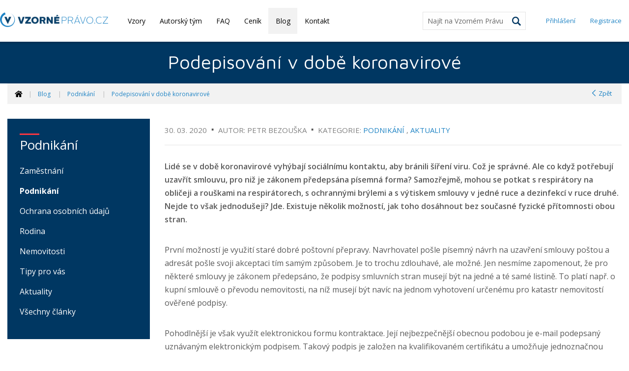

--- FILE ---
content_type: text/html; charset=utf-8
request_url: https://www.vzornepravo.cz/cz/blog/podepisovani-v-dobe-koronavirove.b-47-3.html
body_size: 9138
content:
<!DOCTYPE html>
<!--[if IE 8]><html class="no-js lt-ie9" lang="cz" > <![endif]-->
<!--[if gt IE 8]><!-->
<html class="no-js" lang="cz" >
	<!--<![endif]-->
	<head>
		
<meta charset="utf-8">
<meta name="viewport" content="width=device-width, user-scalable=no, initial-scale=1.0, maximum-scale=1.0">
<meta name="author" content="Wolters Kluwer" />
<meta name="copyright" content="Wolters Kluwer a.s."/>
<meta name="generator" content="Cream Webshape CMS, www.cream.sk">
<link rel="shortcut icon" href="/favicon.ico" />


	<title>Podepisování v době koronavirové | Vzorné Právo</title>
<meta name="description" content="Lidé se v době koronavirové vyhýbají sociálnímu kontaktu, aby bránili šíření viru. Což je správné. Ale co když potřebují uzavřít smlouvu, pro niž je zákonem předepsána písemná forma? Samozřejmě, mohou se potkat s respirátory na obličeji a rouškami na respirátorech, s ochrannými brýlemi a s výtiskem smlouvy v jedné ruce a dezinfekcí v ruce druhé." >
<meta name="keywords" content="Podnikání" >
<meta name="robots" content="index, follow" />

	<link rel="canonical" href="https://www.vzornepravo.cz/cz/blog/podepisovani-v-dobe-koronavirove.b-47-3.html" >
	<meta property="og:title" content="Podepisování v době koronavirové | Vzorné Právo" >
	<meta property="og:type" content="article" >
	<meta property="og:description" content="Lidé se v době koronavirové vyhýbají sociálnímu kontaktu, aby bránili šíření viru. Což je správné. Ale co když potřebují uzavřít smlouvu, pro niž je zákonem předepsána písemná forma? Samozřejmě, mohou se potkat s respirátory na obličeji a rouškami na respirátorech, s ochrannými brýlemi a s výtiskem smlouvy v jedné ruce a dezinfekcí v ruce druhé." >
	<meta property="og:image" content="https://www.vzornepravo.cz/mediagallery/sdoc_system/image/example/types/X/81.jpg" >



<link href="https://fonts.googleapis.com/css?family=Open+Sans:300,400,400i,600,700&subset=latin-ext" rel="stylesheet">
<link href="https://fonts.googleapis.com/css?family=Maven+Pro:400,700&display=swap&subset=latin-ext" rel="stylesheet">
<link rel="stylesheet" href="https://use.fontawesome.com/releases/v5.1.0/css/all.css" integrity="sha384-lKuwvrZot6UHsBSfcMvOkWwlCMgc0TaWr+30HWe3a4ltaBwTZhyTEggF5tJv8tbt" crossorigin="anonymous">

<script type="text/javascript" src="/localization.php?v=0.8.1.c&lang=cz"></script>


	<link rel="stylesheet" href="/css/public.css?v=0.8.1.c" type="text/css" media="screen" />
<script type="text/javascript" src="/js/public.js?v=0.8.1.c"></script>

<script src="/bower_components/history.js/scripts/bundled/html4+html5/jquery.history.js?v=0.8.1.c"></script>
<link href="/js/plugins/jquery-ui-1.11.4.custom/jquery-ui.min.css?v=0.8.1.c" rel="stylesheet">
<link href="/js/plugins/jquery-ui-1.11.4.custom/jquery-ui-sdoc.css?v=0.8.1.c" rel="stylesheet">

<link rel="stylesheet" href="/css/print.css?v=0.8.1.c" type="text/css" media="print" />
<script type="text/javascript">
	$.browser = {}
	</script>

<script>
dataLayer = [{"pageType":"blog-clanek"}];
</script>


<script 
id="recaptcha_api_script"
data-site-key="6LdH_cQhAAAAALMQ0NzpME4L8HwFdcmHw7ryqnej"
src="https://www.google.com/recaptcha/api.js?render=6LdH_cQhAAAAALMQ0NzpME4L8HwFdcmHw7ryqnej"></script>
				
	
		<!-- Google Tag Manager -->
		<script>(function(w,d,s,l,i){w[l]=w[l]||[];w[l].push({'gtm.start':
		new Date().getTime(),event:'gtm.js'});var f=d.getElementsByTagName(s)[0],
		j=d.createElement(s),dl=l!='dataLayer'?'&l='+l:'';j.async=true;j.src=
		'https://www.googletagmanager.com/gtm.js?id='+i+dl;f.parentNode.insertBefore(j,f);
		})(window,document,'script','dataLayer','GTM-TP9BD6Q');</script>
		<!-- End Google Tag Manager -->

	
	
	</head>
	<body>
		
	
	
		<!-- Google Tag Manager (noscript) -->
		<noscript><iframe src="https://www.googletagmanager.com/ns.html?id=GTM-TP9BD6Q"
		height="0" width="0" style="display:none;visibility:hidden"></iframe></noscript>
		<!-- End Google Tag Manager (noscript) -->

	

		<div class="off-canvas-wrapper">
			<div class="off-canvas-wrapper-inner" data-off-canvas-wrapper>
				<div class="inner-wrap">
															<div id="main" class="">

						
<header class="header" >

	<div class="row">

		<div class="columns">
			<div class="head-inner">


				<div class="head-logo-wrap">
	<a href="/">
		<div class="logo">
			Vzorné právo
		</div> <img alt="" class="show-for-print logo-print" src="/img/logo-vzorne-pravo.png">
	</a>
</div>

<span data-responsive-toggle="responsive-menu" data-hide-for="large" class="">
	<span class="menu-icon" data-open="offCanvas"><span>Menu</span></span>
</span>
				<nav>

					<ul
					class="main-menu menu hide-for-minified dropdown"
			id="responsive-menu"
			data-dropdown-menu
				>

	
		
				
			
			

			
				<li
								>

										
						<a
						href="/cz/vzory/"
						title="Vzory"
																		>Vzory						</a>

					
				
					
							</li>
			
		
			
			

			
					
						
	
		
				
			
			

			
				<li
								>

										
						<a
						href="/cz/autorsky-tym.c-1.html"
						title="Autorský tým"
																		>Autorský tým						</a>

					
				
					
							</li>
			
		
			
			

			
				<li
								>

										
						<a
						href="/cz/faq.c-2.html"
						title="FAQ"
																		>FAQ						</a>

					
				
					
							</li>
			
		
			
			

			
				<li
								>

										
						<a
						href="/cz/cenik.c-8.html"
						title="Ceník"
																		>Ceník						</a>

					
				
					
							</li>
			
		
			
			

			
				<li
				class="active"				>

										
						<a
						href="/cz/blog/"
						title="Blog"
																		>Blog						</a>

					
				
					
							</li>
			
		
			
			

			
				<li
								>

										
						<a
						href="/cz/kontakt.c-5.html"
						title="Kontakt"
																		>Kontakt						</a>

					
				
					
							</li>
			
		
	

					
			
		
		</ul>
	
<ul class="user-menu menu hide-for-minified dropdown" data-dropdown-menu="" role="menubar">

	
		<li>
			<a href="https://login.wolterskluwer.cz/auth/realms/nga/protocol/openid-connect/auth?scope=openid&client_id=nga-vzornepravo-cz&redirect_uri=https%3A%2F%2Fwww.vzornepravo.cz&response_type=code">Přihlášení </a>
		</li>

		<li>
			<a href="javascript:void(0)" data-open="prsn_person_bp_f_gdpr_pd_proc">Registrace </a>
		</li>

	
</ul>


	<div class="reveal" id="prsn_person_bp_f_gdpr_pd_proc" data-reveal>
	
		<p>Pro registraci budete přesměrováni na stránky Wolters Kluwer. Po dokončení registrace se vrátíte zase zpět na Vzorné Právo.</p>

		<div class="row">
		<div class="columns">

			
						<label
			for="prsn_person_bp_consent_f_reg_info"
			>
			<input
			type="checkbox"
			name="f_reg_info"
			value="1"
			id="prsn_person_bp_consent_f_reg_info"
						onchange="				
				if( $(this).is(':checked') )
				{
					$('#prsn_person_bp_f_gdpr_pd_proc_submit_btn').attr('disabled', false).attr('href', 'https://login.wolterskluwer.cz/auth/realms/nga/protocol/openid-connect/registrations?scope=openid&client_id=nga-vzornepravo-cz&redirect_uri=https%3A%2F%2Fwww.vzornepravo.cz&response_type=code');
				}
				else
				{
					$('#prsn_person_bp_f_gdpr_pd_proc_submit_btn').attr('disabled', true).attr('href', 'javascript:void(0)');
				}
			"
			>
			Souhlasím s <a href="/cz/podminky-registrace.c-9.html" target="_blank"  style="text-decoration:underline;">podmínkami registrace</a>.			<span class="required">*</span> <i class="icon-txt-arrow-external "></i>
			</label>

		</div>
		</div>

		<hr>

		<div class="row">
			<div class="columns medium-6 small-12">
				<a
				href="javascript:void(0)"
				class="button"
				disabled
				id="prsn_person_bp_f_gdpr_pd_proc_submit_btn"
				>Pokračovat k registraci</a>
			</div>

			<div class="columns medium-6 small-12 medium-text-right">
				<a
				href="javascript:void(0)"
				class="button secondary"
				data-close
				>Zavřít</a>
			</div>
		</div>

	</div>




<script type="text/javascript">

	$(document).ready(function() {

		$(this).data('prsn_person_bp_updateLink','/ibase.php?_server=emil&_pack=web&_action=update_html&viewmode=publicBoxPerson&doc_id=7');
		$(this).data('prsn_person_bp_server','sdoc_client_person');

		CML.$prsn_person_bp.init();

		
		
			});

</script>


<form
action="/cz/vyhledavani"
class="search-box hide-for-minified"
onsubmit="
	if( ! $('#cml_search_term').val() )
	{
		return false;
	}
"
>

	<input
	placeholder="Najít na Vzorném Právu"
	class="search-input"
	name="q"
	type="text"
	data-ac="/ibase.php?_server=sdoc_search&_pack=search&_action=autocomplete"
	id="cml_search_term"
	>

	<input class="d-none" type="submit">

	<a
	href="javascript:void(0);"
	onclick="$(this).parent().submit(); return false;"
	><span class="icon-txt-search search-submit"></span>
	</a>

	<!-- <span class="icon-txt-cross search-close"></span> -->
</form>




<script type="text/javascript">
$(document).ready(function()
{
	$('#cml_search_term').sdoc_autocomplete({
		source : '/ibase.php?_server=sdoc_search&_pack=search&_action=autocomplete',
		minLength : 2,
		delay : 300,
		// appendTo: _.jSearchBox,
		position : { my: "right top", at: "right bottom", collision: "none" }
	});
});
</script>
				</nav>


			</div>



		</div>

	</div>

</header>






						<div class="off-canvas in-canvas-for-large position-left" id="offCanvas" data-off-canvas data-transition="overlap">

	<div class="search-box-wrap">
	<form action="/cz/vyhledavani" class="search-box hide-for-expanded" onsubmit="
	if( ! $('#cml_search_term_offcanvas').val() )
	{
		return false;
	}
	">
	<input placeholder="Najít na Vzorném Právu" class="search-input ui-autocomplete-input" name="q" type="text" data-ac="/ibase.php?_server=sdoc_search&_pack=search&_action=autocomplete" id="cml_search_term_offcanvas" autocomplete="off">
		<input class="d-none" type="submit">
		<a href="javascript:void(0);" onclick="$(this).parent().submit(); return false;"><span class="icon-txt-search search-submit"></span></a>
		<!-- <span class="icon-txt-cross search-close"></span> -->
	</form>
</div>

	<ul class="menu vertical user-menu hide-for-large">

		<li>
			<a href="javascript:void(0)" data-open="prsn_person_bpom_f_gdpr_pd_proc">Registrace</a>
		</li>

		<li>
			<a href="https://login.wolterskluwer.cz/auth/realms/nga/protocol/openid-connect/auth?scope=openid&client_id=nga-vzornepravo-cz&redirect_uri=https%3A%2F%2Fwww.vzornepravo.cz&response_type=code">Přihlášení</a>
		</li>

	</ul>

<ul class="menu vertical hide-for-large">

	<li class="active">

		<a href="/cz/vzory/" data-toggle="rich-menu-dropdown"><span><i class="icon-txt-logo"></i><span>Vzory</span></span></a>

		
			<ul class="menu vertical">

				
				
										<li>
													<a href="/cz/vzory/podnikani">Podnikání</a>
											</li>

				
										<li>
													<a href="/cz/vzory/zamestnani">Zaměstnání</a>
											</li>

				
										<li>
													<a href="/cz/vzory/ochrana-osobnich-udaju-gdpr">Ochrana osobních údajů (GDPR)</a>
											</li>

				
										<li>
													<a href="/cz/vzory/nemovitosti">Nemovitosti</a>
											</li>

				
										<li>
													<a href="/cz/vzory/rodinne-a-majetkove-zalezitosti">Rodinné a majetkové záležitosti</a>
											</li>

				
			</ul>

		
	</li>

	
		
		
			

			<li>
				<a title="" href="/cz/autorsky-tym.c-1.html">Autorský tým </a>
			</li>

			
		
			

			<li>
				<a title="" href="/cz/faq.c-2.html">FAQ </a>
			</li>

			
				<li>
					<a href="/cz/blog">Blog</a>
				</li>

			
		
			

			<li>
				<a title="" href="/cz/cenik.c-8.html">Ceník </a>
			</li>

			
		
			

			<li>
				<a title="" href="/cz/kontakt.c-5.html">Kontakt </a>
			</li>

			
		
			

			<li>
				<a title="" href="/cz/vseobecne-obchodni-podminky.c-10.html">Všeobecné obchodní podmínky </a>
			</li>

			
		
	
</ul>





	<div class="reveal" id="prsn_person_bpom_f_gdpr_pd_proc" data-reveal>

		<div class="row">
			<div class="columns">

				<br>
								<label for="prsn_person_bpom_consent_f_reg_info">
					<input type="checkbox" name="f_reg_info" value="1" id="prsn_person_bpom_consent_f_reg_info" onchange="
				if( $(this).is(':checked') && $('#prsn_person_bpom_consent_f_gdpr_pd_proc').is(':checked') )
				{
					$('#prsn_person_bpom_f_gdpr_pd_proc_submit_btn').attr('disabled', false).attr('href', 'https://login.wolterskluwer.cz/auth/realms/nga/protocol/openid-connect/registrations?scope=openid&client_id=nga-vzornepravo-cz&redirect_uri=https%3A%2F%2Fwww.vzornepravo.cz&response_type=code');
				}
				else
				{
					$('#prsn_person_bpom_f_gdpr_pd_proc_submit_btn').attr('disabled', true).attr('href', 'javascript:void(0)');
				}
			">
					Souhlasím s <a href="/cz/podminky-registrace.c-9.html" target="_blank"  style="text-decoration:underline;">podmínkami registrace</a>.					<span class="required">*</span> <i class="icon-txt-arrow-external "></i>
				</label>

			</div>
		</div>

		<hr>

		<div class="row">
			<div class="columns medium-6 small-12">
				<a href="javascript:void(0)" class="button" disabled id="prsn_person_bpom_f_gdpr_pd_proc_submit_btn">Pokračovat k registraci</a>
			</div>

			<div class="columns medium-6 small-12 medium-text-right">
				<a href="javascript:void(0)" class="button secondary" data-close>Zavřít</a>
			</div>
		</div>

	</div>



</div>
						<div class="off-canvas-content" data-off-canvas-content>
							<div class="body">

								<div id="art_item_dc_layout">
		<header class="content-header">
	<div class="row">
		<div class="columns">

			
<h1>Podepisování v době koronavirové</h1>
		</div>
	</div>
</header>

<div class="row">
	<div class="columns">
		<div class="subheader-strip">

			
	<ul class="breadcrumbs">

		<li><a href="/"><i class="icon-txt-home"></i></a></li>

		
						<li>
				<a href="/cz/blog/">Blog</a>
			</li>

		
						<li>
				<a href="/cz/blog/podnikani">Podnikání</a>
			</li>

		
						<li>
				<a href="/cz/blog/podepisovani-v-dobe-koronavirove.b-47-3.html">Podepisování v době koronavirové</a>
			</li>

		
	</ul>

	<a href="javascript:history.back();" class="back"> <i class="icon-txt-arrow-left"></i> Zpět</a>


		</div>
	</div>
</div>

<div class="row">
	<div class="columns medium-4 large-3">

		<div id="art_item_bcm_layout" class="width-100per height-100per">
	<div class="callout full-green blog-box">

	
<h1>Podnikání</h1>

	
		<hr />
	
		
		
	<ul class="menu vertical category-list">

		
		
						<li>
				
				<a
				href="/cz/blog/zamestnani"
				title="Zaměstnání"
				style=""
				><span>Zaměstnání				</span></a>

			</li>

		
						<li>
				
				<a
				href="/cz/blog/podnikani"
				title="Podnikání"
				style="font-weight:bold;"
				><span>Podnikání				</span></a>

			</li>

		
						<li>
				
				<a
				href="/cz/blog/ochrana-osobnich-udaju"
				title="Ochrana osobních údajů"
				style=""
				><span>Ochrana osobních údajů				</span></a>

			</li>

		
						<li>
				
				<a
				href="/cz/blog/rodina"
				title="Rodina"
				style=""
				><span>Rodina				</span></a>

			</li>

		
						<li>
				
				<a
				href="/cz/blog/nemovitosti"
				title="Nemovitosti"
				style=""
				><span>Nemovitosti				</span></a>

			</li>

		
						<li>
				
				<a
				href="/cz/blog/tipy-pro-vas"
				title="Tipy pro vás"
				style=""
				><span>Tipy pro vás				</span></a>

			</li>

		
						<li>
				
				<a
				href="/cz/blog/aktuality"
				title="Aktuality"
				style=""
				><span>Aktuality				</span></a>

			</li>

				
					<li>
				
				<a
				href="/cz/blog"
				style=""
				><span>Všechny články				</span></a>

			</li>
		
	</ul>


</div>
<script type="text/javascript">

$(document).ready(function()
{
	$(this).data('art_item_bcm_server','sdoc_blog_article');
	$(this).data('art_item_bcm_updateLink','/ibase.php?_server=emil&_pack=web&_action=update_html&viewmode=publicBoxCategoryMenu&doc_id=23');

	//CML.$art_item_bcm.init();
});

</script>	</div>


		<div id="art_item_bla_layout" class="width-100per height-100per">
	<div class="callout full-purple blog-box">

	<h2>
	<span>Další články z kategorie</span>
	<br /> 
	Podnikání</h2>	
	
	
	
				<div class="list-item blog-item">
			<a
			href="/cz/blog/proc-na-vzornem-pravu-nenajdete-vzory-pro-insolvencni-rizeni.b-13-3.html"
			title="Proč na Vzorném Právu nenajdete vzory pro insolvenční řízení"
			><h3>Proč na Vzorném Právu nenajdete vzory pro insolvenční řízení</h3>
			</a>

			<p class="props">
				
				
					09. 09. 2019
				
									<i class="icon-txt-square"></i>
				

				
					 Autor: Bohumil Havel
							</p>
		</div>

	
				<div class="list-item blog-item">
			<a
			href="/cz/blog/zaloba-na-neplatnost-usneseni-valne-hromady-aktualizovano-k-1-1-2021.b-34-3.html"
			title="Žaloba na neplatnost usnesení valné hromady - aktualizováno k 1.1.2021"
			><h3>Žaloba na neplatnost usnesení valné hromady - aktualizováno k 1.1.2021</h3>
			</a>

			<p class="props">
				
				
					29. 11. 2019
				
									<i class="icon-txt-square"></i>
				

				
					 Autor: Bohumil Havel
							</p>
		</div>

	
				<div class="list-item blog-item">
			<a
			href="/cz/blog/ze-zivnostnika-spolecnikem.b-41-3.html"
			title="Ze živnostníka společníkem"
			><h3>Ze živnostníka společníkem</h3>
			</a>

			<p class="props">
				
				
					18. 02. 2020
				
									<i class="icon-txt-square"></i>
				

				
					 Autor: Martin Švalbach, Jan Bürger
							</p>
		</div>

	
				<div class="list-item blog-item">
			<a
			href="/cz/blog/mimoradna-situace-a-smluvni-vztahy.b-44-3.html"
			title="Mimořádná situace a smluvní vztahy"
			><h3>Mimořádná situace a smluvní vztahy</h3>
			</a>

			<p class="props">
				
				
					16. 03. 2020
				
									<i class="icon-txt-square"></i>
				

				
					 Autor: Petr Bezouška
							</p>
		</div>

	
				<div class="list-item blog-item">
			<a
			href="/cz/blog/zadost-o-poskytnuti-nahrady-skody-podle-krizoveho-zakona-povinnost-prokazat-vysi-skody-a-souvisejici-doporuceni.b-46-3.html"
			title="Žádost o poskytnutí náhrady škody podle krizového zákona – povinnost prokázat výši škody a související doporučení"
			><h3>Žádost o poskytnutí náhrady škody podle krizového zákona – povinnost prokázat...</h3>
			</a>

			<p class="props">
				
				
					23. 03. 2020
				
									<i class="icon-txt-square"></i>
				

				
					 Autor: Martin Lukáč
							</p>
		</div>

	

</div>
<script type="text/javascript">

$(document).ready(function()
{
	$(this).data('art_item_bla_server','sdoc_blog_article');
	$(this).data('art_item_bla_updateLink','/ibase.php?_server=emil&_pack=web&_action=update_html&viewmode=publicBoxListArticle&doc_id=23');

	//CML.$art_item_bla.init();
});

</script>	</div>


	</div>
	<div class="columns medium-8 large-9">

		<div class="article detail">

			<header class="content-header">
				<div class="row">
					<div class="columns">
						

<p class="props">

	
	
		30. 03. 2020
	
			<i class="icon-txt-square"></i>
	

	
		 Autor: Petr Bezouška
	
			<i class="icon-txt-square"></i>
	
	Kategorie:
	
		<a
		href="/cz/blog/podnikani"
		>Podnikání</a>
		,
	
		<a
		href="/cz/blog/aktuality"
		>Aktuality</a>
		
	


</p>					</div>
				</div>
			</header>


			<div class="perex">
			<div class="row ">
<div class="columns small-12 medium-12 large-12">




<div class=" ">

<p>Lidé se v době koronavirové vyhýbají sociálnímu kontaktu, aby bránili šíření viru. Což je správné. Ale co když potřebují uzavřít smlouvu, pro niž je zákonem předepsána písemná forma? Samozřejmě, mohou se potkat s respirátory na obličeji a rouškami na respirátorech, s ochrannými brýlemi a s výtiskem smlouvy v jedné ruce a dezinfekcí v ruce druhé. Nejde to však jednodušeji? Jde. Existuje několik možností, jak toho dosáhnout bez současné fyzické přítomnosti obou stran.</p>
</div>

</div>
</div>
			</div>

			

	
	
	
		
			
				<div class="row
								">

		
		
						<div class="columns small-12 medium-12 large-12" >
			
								
								
				
					



<div class=" ">

<p>První možností je využití staré dobré poštovní přepravy. Navrhovatel pošle písemný návrh na uzavření smlouvy poštou a adresát pošle svoji akceptaci tím samým způsobem. Je to trochu zdlouhavé, ale možné. Jen nesmíme zapomenout, že pro některé smlouvy je zákonem předepsáno, že podpisy smluvních stran musejí být na jedné a té samé listině. To platí např. o kupní smlouvě o převodu nemovitosti, na níž musejí být navíc na jednom vyhotovení určenému pro katastr nemovitostí ověřené podpisy.</p>
<p>Pohodlnější je však využít elektronickou formu kontraktace. Její nejbezpečnější obecnou podobou je e-mail podepsaný uznávaným elektronickým podpisem. Takový podpis je založen na kvalifikovaném certifikátu a umožňuje jednoznačnou identifikaci podepisující osoby. Nejen tedy, že jednáte v písemné formě, ale navíc máte poměrně velkou jistotu, s kým jednáte.</p>
<p>Netrváte-li na takovém stupni jistoty, vystačíte si v soukromoprávním styku s prostým elektronickým podpisem. Poté, co v červenci 2016 vstoupilo v účinnost evropské nařízení eIDAS, se v České republice požadavky na prostý elektronický podpis výrazně snížily. To znamená, že stačí k e-mailu připojit domluvené heslo nebo PIN a e-mail je elektronicky podepsán. Též je možné dokument podepsat, naskenovat a tento soubor poslat e-mailem. I v takovém případě je dodržena písemná forma.</p>
<p>Dokonce lze v určitých případech připustit, že elektronicky je podepsán i e-mail, pod jehož text na klávesnici „naťukáte“ své jméno (musíte to učinit vědomě, ne tak, že za Vás automaticky e-mail podepíše počítačový program). Pokud jste si se smluvním partnerem sjednali, že spolu budete takto komunikovat a považujete to mezi sebou za dodržení písemné formy, je to v pořádku. Pak lze ale doporučit ujednání i různých povinností k ochraně e-mailů a nevyužívat k takovému jednání tzv. freemaily.</p>
<p>Není však nad osobní kontakt. Proto vydržme a těšme se, až si ho opět budeme moci dopřát i se stiskem ruky, kterým stvrdíme uzavření smlouvy.</p>
</div>



					


				
						</div>
			
		
		
		
			</div>

			
		
	
	
		
		
	

			

			<footer>
				<hr />

				<div class="row">
					<div class="columns small-12 medium-10 large-10">

						<div class="share-wrap" > 							<button
							class="button purple"
							type="button"
							data-toggle="art_item_dc_addthis_bottom"
							><i class="icon-txt-socials"></i> Sdílet </button>
							<div
							class="dropdown-pane"
							id="art_item_dc_addthis_bottom"
							data-dropdown
							>
								<!-- Go to www.addthis.com/dashboard to customize your tools -->
								<div class="addthis_inline_share_toolbox"></div>
							</div>
						</div>

					</div>

					<div class="columns small-12 medium-2 large-2 medium-text-right">

												<a href="javascript:history.back();" class="back"><i class="icon-txt-arrow-left"></i>Zpět</a>

					</div>
				</div>

			</footer>

		</div>
	</div>
</div>
<script type="text/javascript">
	var addthis_config = addthis_config||{};
    addthis_config.data_track_addressbar = false;
    addthis_config.data_track_clickback = false;
</script>
<!-- Go to www.addthis.com/dashboard to customize your tools -->
<script type="text/javascript" src="//s7.addthis.com/js/300/addthis_widget.js#pubid=ra-5cc2ef651696799b"></script>

<script type="application/ld+json">
</script>

<script type="text/javascript">
$(document).ready(function()
{
	// save server connection links
	$(this).data('art_item_dc_updateLink','/ibase.php?_server=emil&_pack=web&_action=update_html&viewmode=publicDetailArticle&doc_id=23');
	$(this).data('art_item_dc_updateListLink','/ibase.php?_server=emil&_pack=web&_action=update_html&viewmode=publicListArticle&doc_id=23');

	// save server
	$(this).data('art_item_dc_server','sdoc_blog_article');

	// module init
	//CML.$art_item_dc.init();
});
</script>	</div>


							</div>
						</div>

						<a class="exit-off-canvas"></a>

						<footer class="foot" id="foot">

	<div class="footer-top">

		<div class="row">
		<div class="columns large-6">

			<h3></h3>

			<div class="row">
				<div class="columns">

					<table class="layout-table">
<tbody>
<tr>
<td><a><img src="/img/ico-pin.png" alt="" width="18" height="28" /></a></td>
<td>
<p><b>Wolters Kluwer ČR, a. s.</b> <br /> U Nákladového nádraží 10 <br />130 00 Praha 3</p>
</td>
</tr>
</tbody>
</table>
<table class="layout-table">
<tbody>
<tr>
<td><a><img src="/img/ico-phone.png" alt="" width="16" height="26" /></a></td>
<td>
<p><a href="tel:+420 246 040 400 ">+420 246 040 400 </a></p>
</td>
</tr>
<tr>
<td><a><img src="/img/ico-envelope.png" alt="" width="23" height="18" /></a></td>
<td>
<p><a href="mailto:cs-vzornepravo@wolterskluwer.com">cs-vzornepravo@wolterskluwer.com</a></p>
</td>
</tr>
</tbody>
</table>
					

				</div>
			</div>

			<div class="row">
				<div class="columns">
					<hr />
				</div>
			</div>

			<div class="row">
				<div class="columns medium-6">
					<div class="logo">
						Vzorné právo
					</div>
				</div>

				<div class="columns medium-6">
					<ul class="socials-menu">
											<li><a href="https://www.facebook.com/VzornePravo/" title="Facebook" target="_blank"><i class="icon-txt-social-facebook-circular-button"></i></a></li>
					</ul>
				</div>

			</div>

		</div>

		<div class="columns large-6">



						<h3>Napište nám</h3>

			<form
			id="art_item_bc_contact_form"
			method="post"
			>

								<input
				type="hidden"
				name="to"
				id="art_item_bc_to"
				value="cs-vzornepravo@wolterskluwer.com"
				>

				<div class="row">
					<div class="columns medium-6">

																		<input
						type="text"
						name="name"
						id="art_item_bc_name"
						value=""
						placeholder="Jméno a příjmení"
						data-rule-required="true" data-msg-required="povinná položka" 						>

					</div>
					<div class="columns medium-6">

																		<input
						type="text"
						name="email"
						id="art_item_bc_email"
						value=""
						placeholder="E-mail"
						data-rule-required="true" data-msg-required="povinná položka" data-rule-email="true" data-msg-email="Nesprávny formát" 						>

					</div>
				</div>
				<div class="row">
					<div class="columns">

												
						<textarea
						name="message"
						id="art_item_bc_message"
						placeholder="Zpráva"
						data-rule-required="true" data-msg-required="povinná položka" 						></textarea>

					</div>
				</div>

				<div class="row">
					<div class="small-12 columns">
						<div class="recaptcha-form-wrap" >
							<p class="recaptcha-note recaptcha-note--foot text-center">This site is protected by reCAPTCHA and the Google 
    <a href="https://policies.google.com/privacy">Privacy Policy</a> and
    <a href="https://policies.google.com/terms">Terms of Service</a> apply.
</p>						</div>
					</div>
				</div>

				<div
				id="art_item_bc_contact_form_status"
				class="callout status d-none"
				data-alert=""
				><p></p>
				</div>

				<div class="row">
					<div class="columns medium-text-right">

						<button
						id="art_item_bc_contact_form_submit"
						class="secondary"
												>Odeslat</button>

					</div>
				</div>

			</form>

		</div>

	</div>

	<script type="text/javascript">
	$(document).ready(function()
	{
		$(this).data('art_item_bc_updateLink','/ibase.php?_server=emil&_pack=web&_action=update_html&viewmode=publicBoxContact&doc_id=5');
		$(this).data('art_item_bc_server','sdoc_common_article');
		CML.$art_item_bc.init();
	});
	</script>


	</div>

	<div class="footer-bottom text-center medium-text-left">
		<div class="row">
			<div class="columns">
				<hr />
			</div>
		</div>

		<div class="row">
			<div class="columns small-12 medium-12 large-8">

				<ul
					class="foot-menu menu horizontal"
				>

	


				
			

			
				<li>

										
						<a
						href="/cz/vzory/"
						title="Vzory"
																		>Vzory						</a>

					
				
					
							</li>
			
		
			

			
					
						
	


				
			

			
				<li>

										
						<a
						href="/cz/autorsky-tym.c-1.html"
						title="Autorský tým"
																		>Autorský tým						</a>

					
				
					
							</li>
			
		
			

			
				<li>

										
						<a
						href="/cz/faq.c-2.html"
						title="FAQ"
																		>FAQ						</a>

					
				
					
							</li>
			
		
			

			
				<li>

										
						<a
						href="/cz/cenik.c-8.html"
						title="Ceník"
																		>Ceník						</a>

					
				
					
							</li>
			
		
			

			
				<li>

										
						<a
						href="/cz/kontakt.c-5.html"
						title="Kontakt"
																		>Kontakt						</a>

					
				
					
							</li>
			
		
	

					
			
		
			

			
				<li>

										
						<a
						href="https://www.wolterskluwer.cz/cz/informace-o-ochrane-osobnich-udaju"
						title="Prohlášení o ochraně osobních údajů"
						target="_blank"												>Prohlášení o ochraně osobních údajů						</a>

					
				
					
							</li>
			
		
			

			
				<li>

										
						<a
						href="https://www.vzornepravo.cz/cz/vseobecne-obchodni-podminky.c-10.html"
						title="Obchodní podmínky"
																		>Obchodní podmínky						</a>

					
				
					
							</li>
			
		
		</ul>
	

			</div>

			<div class="columns small-12 medium-12 large-4 large-text-right">

				
				<p>
					&copy; 2026 Wolters Kluwer, a.s.,
					web by <a href="http://www.cream.sk">Cream</a>
				</p>
			</div>
		</div>
	</div>

	
	
</footer>








					</div>

				</div>


			</div>
		</div>

		<a href="javascript:void(0);" id="fixed_scroll_up" class="button"><span class="icon-txt-arrow-up"></span></a>

<script type="text/javascript">

	// GLOBAL F5 INIT
	$(document).foundation();
	
	/*
	// CUSTOMIZED GLOBAL INIT FOUNDATION
	$(document).foundation({
		tooltip : {
			'disable_for_touch' : true
		},
		//reveal : {
		//	'animation' : 'fade'
		//}
	});

	$(document).on('open', '[data-reveal]', function () {

		var jReveal = $(this);

		var jWin = $(window);
		var iDH = jReveal.outerHeight();
		var iWH = jWin.height();
		var iWAH = iWH*0.8; // available hieght

		if( iWAH > iDH )
		{
			jReveal.css('top',(iWH-iDH)/2 );
		}else
		{
			jReveal.css('top', Math.round( iWH*0.1 ) );
		}

	});

	// STORE BREAKPOINTS // http://ryanchristiani.com/ems-in-media-queries/
	var oBreakpoints = {
		"extrasmall" : 576,
		"small" : 640, // 40em * 16px (browser default)
		"medium" : 1024, //foundation breakpoint 1024
		"large" : 1440,
		"xlarge" : 1920
	};

	$(document).data('breakpoints',oBreakpoints);

	$('body').cmlWindowStuff();
	*/

</script>

<script type='text/javascript' data-cfasync='false'>window.purechatApi = { l: [], t: [], on: function () { this.l.push(arguments); } }; (function () { var done = false; var script = document.createElement('script'); script.async = true; script.type = 'text/javascript'; script.src = 'https://app.purechat.com/VisitorWidget/WidgetScript'; document.getElementsByTagName('HEAD').item(0).appendChild(script); script.onreadystatechange = script.onload = function (e) { if (!done && (!this.readyState || this.readyState == 'loaded' || this.readyState == 'complete')) { var w = new PCWidget({c: 'f4583d60-7579-4f3e-b157-822391653a2d', f: true }); done = true; } }; })();</script>

		
		
	</body>
</html>


--- FILE ---
content_type: text/html; charset=utf-8
request_url: https://www.google.com/recaptcha/api2/anchor?ar=1&k=6LdH_cQhAAAAALMQ0NzpME4L8HwFdcmHw7ryqnej&co=aHR0cHM6Ly93d3cudnpvcm5lcHJhdm8uY3o6NDQz&hl=en&v=N67nZn4AqZkNcbeMu4prBgzg&size=invisible&anchor-ms=20000&execute-ms=30000&cb=tnbpu2i8c3x0
body_size: 48623
content:
<!DOCTYPE HTML><html dir="ltr" lang="en"><head><meta http-equiv="Content-Type" content="text/html; charset=UTF-8">
<meta http-equiv="X-UA-Compatible" content="IE=edge">
<title>reCAPTCHA</title>
<style type="text/css">
/* cyrillic-ext */
@font-face {
  font-family: 'Roboto';
  font-style: normal;
  font-weight: 400;
  font-stretch: 100%;
  src: url(//fonts.gstatic.com/s/roboto/v48/KFO7CnqEu92Fr1ME7kSn66aGLdTylUAMa3GUBHMdazTgWw.woff2) format('woff2');
  unicode-range: U+0460-052F, U+1C80-1C8A, U+20B4, U+2DE0-2DFF, U+A640-A69F, U+FE2E-FE2F;
}
/* cyrillic */
@font-face {
  font-family: 'Roboto';
  font-style: normal;
  font-weight: 400;
  font-stretch: 100%;
  src: url(//fonts.gstatic.com/s/roboto/v48/KFO7CnqEu92Fr1ME7kSn66aGLdTylUAMa3iUBHMdazTgWw.woff2) format('woff2');
  unicode-range: U+0301, U+0400-045F, U+0490-0491, U+04B0-04B1, U+2116;
}
/* greek-ext */
@font-face {
  font-family: 'Roboto';
  font-style: normal;
  font-weight: 400;
  font-stretch: 100%;
  src: url(//fonts.gstatic.com/s/roboto/v48/KFO7CnqEu92Fr1ME7kSn66aGLdTylUAMa3CUBHMdazTgWw.woff2) format('woff2');
  unicode-range: U+1F00-1FFF;
}
/* greek */
@font-face {
  font-family: 'Roboto';
  font-style: normal;
  font-weight: 400;
  font-stretch: 100%;
  src: url(//fonts.gstatic.com/s/roboto/v48/KFO7CnqEu92Fr1ME7kSn66aGLdTylUAMa3-UBHMdazTgWw.woff2) format('woff2');
  unicode-range: U+0370-0377, U+037A-037F, U+0384-038A, U+038C, U+038E-03A1, U+03A3-03FF;
}
/* math */
@font-face {
  font-family: 'Roboto';
  font-style: normal;
  font-weight: 400;
  font-stretch: 100%;
  src: url(//fonts.gstatic.com/s/roboto/v48/KFO7CnqEu92Fr1ME7kSn66aGLdTylUAMawCUBHMdazTgWw.woff2) format('woff2');
  unicode-range: U+0302-0303, U+0305, U+0307-0308, U+0310, U+0312, U+0315, U+031A, U+0326-0327, U+032C, U+032F-0330, U+0332-0333, U+0338, U+033A, U+0346, U+034D, U+0391-03A1, U+03A3-03A9, U+03B1-03C9, U+03D1, U+03D5-03D6, U+03F0-03F1, U+03F4-03F5, U+2016-2017, U+2034-2038, U+203C, U+2040, U+2043, U+2047, U+2050, U+2057, U+205F, U+2070-2071, U+2074-208E, U+2090-209C, U+20D0-20DC, U+20E1, U+20E5-20EF, U+2100-2112, U+2114-2115, U+2117-2121, U+2123-214F, U+2190, U+2192, U+2194-21AE, U+21B0-21E5, U+21F1-21F2, U+21F4-2211, U+2213-2214, U+2216-22FF, U+2308-230B, U+2310, U+2319, U+231C-2321, U+2336-237A, U+237C, U+2395, U+239B-23B7, U+23D0, U+23DC-23E1, U+2474-2475, U+25AF, U+25B3, U+25B7, U+25BD, U+25C1, U+25CA, U+25CC, U+25FB, U+266D-266F, U+27C0-27FF, U+2900-2AFF, U+2B0E-2B11, U+2B30-2B4C, U+2BFE, U+3030, U+FF5B, U+FF5D, U+1D400-1D7FF, U+1EE00-1EEFF;
}
/* symbols */
@font-face {
  font-family: 'Roboto';
  font-style: normal;
  font-weight: 400;
  font-stretch: 100%;
  src: url(//fonts.gstatic.com/s/roboto/v48/KFO7CnqEu92Fr1ME7kSn66aGLdTylUAMaxKUBHMdazTgWw.woff2) format('woff2');
  unicode-range: U+0001-000C, U+000E-001F, U+007F-009F, U+20DD-20E0, U+20E2-20E4, U+2150-218F, U+2190, U+2192, U+2194-2199, U+21AF, U+21E6-21F0, U+21F3, U+2218-2219, U+2299, U+22C4-22C6, U+2300-243F, U+2440-244A, U+2460-24FF, U+25A0-27BF, U+2800-28FF, U+2921-2922, U+2981, U+29BF, U+29EB, U+2B00-2BFF, U+4DC0-4DFF, U+FFF9-FFFB, U+10140-1018E, U+10190-1019C, U+101A0, U+101D0-101FD, U+102E0-102FB, U+10E60-10E7E, U+1D2C0-1D2D3, U+1D2E0-1D37F, U+1F000-1F0FF, U+1F100-1F1AD, U+1F1E6-1F1FF, U+1F30D-1F30F, U+1F315, U+1F31C, U+1F31E, U+1F320-1F32C, U+1F336, U+1F378, U+1F37D, U+1F382, U+1F393-1F39F, U+1F3A7-1F3A8, U+1F3AC-1F3AF, U+1F3C2, U+1F3C4-1F3C6, U+1F3CA-1F3CE, U+1F3D4-1F3E0, U+1F3ED, U+1F3F1-1F3F3, U+1F3F5-1F3F7, U+1F408, U+1F415, U+1F41F, U+1F426, U+1F43F, U+1F441-1F442, U+1F444, U+1F446-1F449, U+1F44C-1F44E, U+1F453, U+1F46A, U+1F47D, U+1F4A3, U+1F4B0, U+1F4B3, U+1F4B9, U+1F4BB, U+1F4BF, U+1F4C8-1F4CB, U+1F4D6, U+1F4DA, U+1F4DF, U+1F4E3-1F4E6, U+1F4EA-1F4ED, U+1F4F7, U+1F4F9-1F4FB, U+1F4FD-1F4FE, U+1F503, U+1F507-1F50B, U+1F50D, U+1F512-1F513, U+1F53E-1F54A, U+1F54F-1F5FA, U+1F610, U+1F650-1F67F, U+1F687, U+1F68D, U+1F691, U+1F694, U+1F698, U+1F6AD, U+1F6B2, U+1F6B9-1F6BA, U+1F6BC, U+1F6C6-1F6CF, U+1F6D3-1F6D7, U+1F6E0-1F6EA, U+1F6F0-1F6F3, U+1F6F7-1F6FC, U+1F700-1F7FF, U+1F800-1F80B, U+1F810-1F847, U+1F850-1F859, U+1F860-1F887, U+1F890-1F8AD, U+1F8B0-1F8BB, U+1F8C0-1F8C1, U+1F900-1F90B, U+1F93B, U+1F946, U+1F984, U+1F996, U+1F9E9, U+1FA00-1FA6F, U+1FA70-1FA7C, U+1FA80-1FA89, U+1FA8F-1FAC6, U+1FACE-1FADC, U+1FADF-1FAE9, U+1FAF0-1FAF8, U+1FB00-1FBFF;
}
/* vietnamese */
@font-face {
  font-family: 'Roboto';
  font-style: normal;
  font-weight: 400;
  font-stretch: 100%;
  src: url(//fonts.gstatic.com/s/roboto/v48/KFO7CnqEu92Fr1ME7kSn66aGLdTylUAMa3OUBHMdazTgWw.woff2) format('woff2');
  unicode-range: U+0102-0103, U+0110-0111, U+0128-0129, U+0168-0169, U+01A0-01A1, U+01AF-01B0, U+0300-0301, U+0303-0304, U+0308-0309, U+0323, U+0329, U+1EA0-1EF9, U+20AB;
}
/* latin-ext */
@font-face {
  font-family: 'Roboto';
  font-style: normal;
  font-weight: 400;
  font-stretch: 100%;
  src: url(//fonts.gstatic.com/s/roboto/v48/KFO7CnqEu92Fr1ME7kSn66aGLdTylUAMa3KUBHMdazTgWw.woff2) format('woff2');
  unicode-range: U+0100-02BA, U+02BD-02C5, U+02C7-02CC, U+02CE-02D7, U+02DD-02FF, U+0304, U+0308, U+0329, U+1D00-1DBF, U+1E00-1E9F, U+1EF2-1EFF, U+2020, U+20A0-20AB, U+20AD-20C0, U+2113, U+2C60-2C7F, U+A720-A7FF;
}
/* latin */
@font-face {
  font-family: 'Roboto';
  font-style: normal;
  font-weight: 400;
  font-stretch: 100%;
  src: url(//fonts.gstatic.com/s/roboto/v48/KFO7CnqEu92Fr1ME7kSn66aGLdTylUAMa3yUBHMdazQ.woff2) format('woff2');
  unicode-range: U+0000-00FF, U+0131, U+0152-0153, U+02BB-02BC, U+02C6, U+02DA, U+02DC, U+0304, U+0308, U+0329, U+2000-206F, U+20AC, U+2122, U+2191, U+2193, U+2212, U+2215, U+FEFF, U+FFFD;
}
/* cyrillic-ext */
@font-face {
  font-family: 'Roboto';
  font-style: normal;
  font-weight: 500;
  font-stretch: 100%;
  src: url(//fonts.gstatic.com/s/roboto/v48/KFO7CnqEu92Fr1ME7kSn66aGLdTylUAMa3GUBHMdazTgWw.woff2) format('woff2');
  unicode-range: U+0460-052F, U+1C80-1C8A, U+20B4, U+2DE0-2DFF, U+A640-A69F, U+FE2E-FE2F;
}
/* cyrillic */
@font-face {
  font-family: 'Roboto';
  font-style: normal;
  font-weight: 500;
  font-stretch: 100%;
  src: url(//fonts.gstatic.com/s/roboto/v48/KFO7CnqEu92Fr1ME7kSn66aGLdTylUAMa3iUBHMdazTgWw.woff2) format('woff2');
  unicode-range: U+0301, U+0400-045F, U+0490-0491, U+04B0-04B1, U+2116;
}
/* greek-ext */
@font-face {
  font-family: 'Roboto';
  font-style: normal;
  font-weight: 500;
  font-stretch: 100%;
  src: url(//fonts.gstatic.com/s/roboto/v48/KFO7CnqEu92Fr1ME7kSn66aGLdTylUAMa3CUBHMdazTgWw.woff2) format('woff2');
  unicode-range: U+1F00-1FFF;
}
/* greek */
@font-face {
  font-family: 'Roboto';
  font-style: normal;
  font-weight: 500;
  font-stretch: 100%;
  src: url(//fonts.gstatic.com/s/roboto/v48/KFO7CnqEu92Fr1ME7kSn66aGLdTylUAMa3-UBHMdazTgWw.woff2) format('woff2');
  unicode-range: U+0370-0377, U+037A-037F, U+0384-038A, U+038C, U+038E-03A1, U+03A3-03FF;
}
/* math */
@font-face {
  font-family: 'Roboto';
  font-style: normal;
  font-weight: 500;
  font-stretch: 100%;
  src: url(//fonts.gstatic.com/s/roboto/v48/KFO7CnqEu92Fr1ME7kSn66aGLdTylUAMawCUBHMdazTgWw.woff2) format('woff2');
  unicode-range: U+0302-0303, U+0305, U+0307-0308, U+0310, U+0312, U+0315, U+031A, U+0326-0327, U+032C, U+032F-0330, U+0332-0333, U+0338, U+033A, U+0346, U+034D, U+0391-03A1, U+03A3-03A9, U+03B1-03C9, U+03D1, U+03D5-03D6, U+03F0-03F1, U+03F4-03F5, U+2016-2017, U+2034-2038, U+203C, U+2040, U+2043, U+2047, U+2050, U+2057, U+205F, U+2070-2071, U+2074-208E, U+2090-209C, U+20D0-20DC, U+20E1, U+20E5-20EF, U+2100-2112, U+2114-2115, U+2117-2121, U+2123-214F, U+2190, U+2192, U+2194-21AE, U+21B0-21E5, U+21F1-21F2, U+21F4-2211, U+2213-2214, U+2216-22FF, U+2308-230B, U+2310, U+2319, U+231C-2321, U+2336-237A, U+237C, U+2395, U+239B-23B7, U+23D0, U+23DC-23E1, U+2474-2475, U+25AF, U+25B3, U+25B7, U+25BD, U+25C1, U+25CA, U+25CC, U+25FB, U+266D-266F, U+27C0-27FF, U+2900-2AFF, U+2B0E-2B11, U+2B30-2B4C, U+2BFE, U+3030, U+FF5B, U+FF5D, U+1D400-1D7FF, U+1EE00-1EEFF;
}
/* symbols */
@font-face {
  font-family: 'Roboto';
  font-style: normal;
  font-weight: 500;
  font-stretch: 100%;
  src: url(//fonts.gstatic.com/s/roboto/v48/KFO7CnqEu92Fr1ME7kSn66aGLdTylUAMaxKUBHMdazTgWw.woff2) format('woff2');
  unicode-range: U+0001-000C, U+000E-001F, U+007F-009F, U+20DD-20E0, U+20E2-20E4, U+2150-218F, U+2190, U+2192, U+2194-2199, U+21AF, U+21E6-21F0, U+21F3, U+2218-2219, U+2299, U+22C4-22C6, U+2300-243F, U+2440-244A, U+2460-24FF, U+25A0-27BF, U+2800-28FF, U+2921-2922, U+2981, U+29BF, U+29EB, U+2B00-2BFF, U+4DC0-4DFF, U+FFF9-FFFB, U+10140-1018E, U+10190-1019C, U+101A0, U+101D0-101FD, U+102E0-102FB, U+10E60-10E7E, U+1D2C0-1D2D3, U+1D2E0-1D37F, U+1F000-1F0FF, U+1F100-1F1AD, U+1F1E6-1F1FF, U+1F30D-1F30F, U+1F315, U+1F31C, U+1F31E, U+1F320-1F32C, U+1F336, U+1F378, U+1F37D, U+1F382, U+1F393-1F39F, U+1F3A7-1F3A8, U+1F3AC-1F3AF, U+1F3C2, U+1F3C4-1F3C6, U+1F3CA-1F3CE, U+1F3D4-1F3E0, U+1F3ED, U+1F3F1-1F3F3, U+1F3F5-1F3F7, U+1F408, U+1F415, U+1F41F, U+1F426, U+1F43F, U+1F441-1F442, U+1F444, U+1F446-1F449, U+1F44C-1F44E, U+1F453, U+1F46A, U+1F47D, U+1F4A3, U+1F4B0, U+1F4B3, U+1F4B9, U+1F4BB, U+1F4BF, U+1F4C8-1F4CB, U+1F4D6, U+1F4DA, U+1F4DF, U+1F4E3-1F4E6, U+1F4EA-1F4ED, U+1F4F7, U+1F4F9-1F4FB, U+1F4FD-1F4FE, U+1F503, U+1F507-1F50B, U+1F50D, U+1F512-1F513, U+1F53E-1F54A, U+1F54F-1F5FA, U+1F610, U+1F650-1F67F, U+1F687, U+1F68D, U+1F691, U+1F694, U+1F698, U+1F6AD, U+1F6B2, U+1F6B9-1F6BA, U+1F6BC, U+1F6C6-1F6CF, U+1F6D3-1F6D7, U+1F6E0-1F6EA, U+1F6F0-1F6F3, U+1F6F7-1F6FC, U+1F700-1F7FF, U+1F800-1F80B, U+1F810-1F847, U+1F850-1F859, U+1F860-1F887, U+1F890-1F8AD, U+1F8B0-1F8BB, U+1F8C0-1F8C1, U+1F900-1F90B, U+1F93B, U+1F946, U+1F984, U+1F996, U+1F9E9, U+1FA00-1FA6F, U+1FA70-1FA7C, U+1FA80-1FA89, U+1FA8F-1FAC6, U+1FACE-1FADC, U+1FADF-1FAE9, U+1FAF0-1FAF8, U+1FB00-1FBFF;
}
/* vietnamese */
@font-face {
  font-family: 'Roboto';
  font-style: normal;
  font-weight: 500;
  font-stretch: 100%;
  src: url(//fonts.gstatic.com/s/roboto/v48/KFO7CnqEu92Fr1ME7kSn66aGLdTylUAMa3OUBHMdazTgWw.woff2) format('woff2');
  unicode-range: U+0102-0103, U+0110-0111, U+0128-0129, U+0168-0169, U+01A0-01A1, U+01AF-01B0, U+0300-0301, U+0303-0304, U+0308-0309, U+0323, U+0329, U+1EA0-1EF9, U+20AB;
}
/* latin-ext */
@font-face {
  font-family: 'Roboto';
  font-style: normal;
  font-weight: 500;
  font-stretch: 100%;
  src: url(//fonts.gstatic.com/s/roboto/v48/KFO7CnqEu92Fr1ME7kSn66aGLdTylUAMa3KUBHMdazTgWw.woff2) format('woff2');
  unicode-range: U+0100-02BA, U+02BD-02C5, U+02C7-02CC, U+02CE-02D7, U+02DD-02FF, U+0304, U+0308, U+0329, U+1D00-1DBF, U+1E00-1E9F, U+1EF2-1EFF, U+2020, U+20A0-20AB, U+20AD-20C0, U+2113, U+2C60-2C7F, U+A720-A7FF;
}
/* latin */
@font-face {
  font-family: 'Roboto';
  font-style: normal;
  font-weight: 500;
  font-stretch: 100%;
  src: url(//fonts.gstatic.com/s/roboto/v48/KFO7CnqEu92Fr1ME7kSn66aGLdTylUAMa3yUBHMdazQ.woff2) format('woff2');
  unicode-range: U+0000-00FF, U+0131, U+0152-0153, U+02BB-02BC, U+02C6, U+02DA, U+02DC, U+0304, U+0308, U+0329, U+2000-206F, U+20AC, U+2122, U+2191, U+2193, U+2212, U+2215, U+FEFF, U+FFFD;
}
/* cyrillic-ext */
@font-face {
  font-family: 'Roboto';
  font-style: normal;
  font-weight: 900;
  font-stretch: 100%;
  src: url(//fonts.gstatic.com/s/roboto/v48/KFO7CnqEu92Fr1ME7kSn66aGLdTylUAMa3GUBHMdazTgWw.woff2) format('woff2');
  unicode-range: U+0460-052F, U+1C80-1C8A, U+20B4, U+2DE0-2DFF, U+A640-A69F, U+FE2E-FE2F;
}
/* cyrillic */
@font-face {
  font-family: 'Roboto';
  font-style: normal;
  font-weight: 900;
  font-stretch: 100%;
  src: url(//fonts.gstatic.com/s/roboto/v48/KFO7CnqEu92Fr1ME7kSn66aGLdTylUAMa3iUBHMdazTgWw.woff2) format('woff2');
  unicode-range: U+0301, U+0400-045F, U+0490-0491, U+04B0-04B1, U+2116;
}
/* greek-ext */
@font-face {
  font-family: 'Roboto';
  font-style: normal;
  font-weight: 900;
  font-stretch: 100%;
  src: url(//fonts.gstatic.com/s/roboto/v48/KFO7CnqEu92Fr1ME7kSn66aGLdTylUAMa3CUBHMdazTgWw.woff2) format('woff2');
  unicode-range: U+1F00-1FFF;
}
/* greek */
@font-face {
  font-family: 'Roboto';
  font-style: normal;
  font-weight: 900;
  font-stretch: 100%;
  src: url(//fonts.gstatic.com/s/roboto/v48/KFO7CnqEu92Fr1ME7kSn66aGLdTylUAMa3-UBHMdazTgWw.woff2) format('woff2');
  unicode-range: U+0370-0377, U+037A-037F, U+0384-038A, U+038C, U+038E-03A1, U+03A3-03FF;
}
/* math */
@font-face {
  font-family: 'Roboto';
  font-style: normal;
  font-weight: 900;
  font-stretch: 100%;
  src: url(//fonts.gstatic.com/s/roboto/v48/KFO7CnqEu92Fr1ME7kSn66aGLdTylUAMawCUBHMdazTgWw.woff2) format('woff2');
  unicode-range: U+0302-0303, U+0305, U+0307-0308, U+0310, U+0312, U+0315, U+031A, U+0326-0327, U+032C, U+032F-0330, U+0332-0333, U+0338, U+033A, U+0346, U+034D, U+0391-03A1, U+03A3-03A9, U+03B1-03C9, U+03D1, U+03D5-03D6, U+03F0-03F1, U+03F4-03F5, U+2016-2017, U+2034-2038, U+203C, U+2040, U+2043, U+2047, U+2050, U+2057, U+205F, U+2070-2071, U+2074-208E, U+2090-209C, U+20D0-20DC, U+20E1, U+20E5-20EF, U+2100-2112, U+2114-2115, U+2117-2121, U+2123-214F, U+2190, U+2192, U+2194-21AE, U+21B0-21E5, U+21F1-21F2, U+21F4-2211, U+2213-2214, U+2216-22FF, U+2308-230B, U+2310, U+2319, U+231C-2321, U+2336-237A, U+237C, U+2395, U+239B-23B7, U+23D0, U+23DC-23E1, U+2474-2475, U+25AF, U+25B3, U+25B7, U+25BD, U+25C1, U+25CA, U+25CC, U+25FB, U+266D-266F, U+27C0-27FF, U+2900-2AFF, U+2B0E-2B11, U+2B30-2B4C, U+2BFE, U+3030, U+FF5B, U+FF5D, U+1D400-1D7FF, U+1EE00-1EEFF;
}
/* symbols */
@font-face {
  font-family: 'Roboto';
  font-style: normal;
  font-weight: 900;
  font-stretch: 100%;
  src: url(//fonts.gstatic.com/s/roboto/v48/KFO7CnqEu92Fr1ME7kSn66aGLdTylUAMaxKUBHMdazTgWw.woff2) format('woff2');
  unicode-range: U+0001-000C, U+000E-001F, U+007F-009F, U+20DD-20E0, U+20E2-20E4, U+2150-218F, U+2190, U+2192, U+2194-2199, U+21AF, U+21E6-21F0, U+21F3, U+2218-2219, U+2299, U+22C4-22C6, U+2300-243F, U+2440-244A, U+2460-24FF, U+25A0-27BF, U+2800-28FF, U+2921-2922, U+2981, U+29BF, U+29EB, U+2B00-2BFF, U+4DC0-4DFF, U+FFF9-FFFB, U+10140-1018E, U+10190-1019C, U+101A0, U+101D0-101FD, U+102E0-102FB, U+10E60-10E7E, U+1D2C0-1D2D3, U+1D2E0-1D37F, U+1F000-1F0FF, U+1F100-1F1AD, U+1F1E6-1F1FF, U+1F30D-1F30F, U+1F315, U+1F31C, U+1F31E, U+1F320-1F32C, U+1F336, U+1F378, U+1F37D, U+1F382, U+1F393-1F39F, U+1F3A7-1F3A8, U+1F3AC-1F3AF, U+1F3C2, U+1F3C4-1F3C6, U+1F3CA-1F3CE, U+1F3D4-1F3E0, U+1F3ED, U+1F3F1-1F3F3, U+1F3F5-1F3F7, U+1F408, U+1F415, U+1F41F, U+1F426, U+1F43F, U+1F441-1F442, U+1F444, U+1F446-1F449, U+1F44C-1F44E, U+1F453, U+1F46A, U+1F47D, U+1F4A3, U+1F4B0, U+1F4B3, U+1F4B9, U+1F4BB, U+1F4BF, U+1F4C8-1F4CB, U+1F4D6, U+1F4DA, U+1F4DF, U+1F4E3-1F4E6, U+1F4EA-1F4ED, U+1F4F7, U+1F4F9-1F4FB, U+1F4FD-1F4FE, U+1F503, U+1F507-1F50B, U+1F50D, U+1F512-1F513, U+1F53E-1F54A, U+1F54F-1F5FA, U+1F610, U+1F650-1F67F, U+1F687, U+1F68D, U+1F691, U+1F694, U+1F698, U+1F6AD, U+1F6B2, U+1F6B9-1F6BA, U+1F6BC, U+1F6C6-1F6CF, U+1F6D3-1F6D7, U+1F6E0-1F6EA, U+1F6F0-1F6F3, U+1F6F7-1F6FC, U+1F700-1F7FF, U+1F800-1F80B, U+1F810-1F847, U+1F850-1F859, U+1F860-1F887, U+1F890-1F8AD, U+1F8B0-1F8BB, U+1F8C0-1F8C1, U+1F900-1F90B, U+1F93B, U+1F946, U+1F984, U+1F996, U+1F9E9, U+1FA00-1FA6F, U+1FA70-1FA7C, U+1FA80-1FA89, U+1FA8F-1FAC6, U+1FACE-1FADC, U+1FADF-1FAE9, U+1FAF0-1FAF8, U+1FB00-1FBFF;
}
/* vietnamese */
@font-face {
  font-family: 'Roboto';
  font-style: normal;
  font-weight: 900;
  font-stretch: 100%;
  src: url(//fonts.gstatic.com/s/roboto/v48/KFO7CnqEu92Fr1ME7kSn66aGLdTylUAMa3OUBHMdazTgWw.woff2) format('woff2');
  unicode-range: U+0102-0103, U+0110-0111, U+0128-0129, U+0168-0169, U+01A0-01A1, U+01AF-01B0, U+0300-0301, U+0303-0304, U+0308-0309, U+0323, U+0329, U+1EA0-1EF9, U+20AB;
}
/* latin-ext */
@font-face {
  font-family: 'Roboto';
  font-style: normal;
  font-weight: 900;
  font-stretch: 100%;
  src: url(//fonts.gstatic.com/s/roboto/v48/KFO7CnqEu92Fr1ME7kSn66aGLdTylUAMa3KUBHMdazTgWw.woff2) format('woff2');
  unicode-range: U+0100-02BA, U+02BD-02C5, U+02C7-02CC, U+02CE-02D7, U+02DD-02FF, U+0304, U+0308, U+0329, U+1D00-1DBF, U+1E00-1E9F, U+1EF2-1EFF, U+2020, U+20A0-20AB, U+20AD-20C0, U+2113, U+2C60-2C7F, U+A720-A7FF;
}
/* latin */
@font-face {
  font-family: 'Roboto';
  font-style: normal;
  font-weight: 900;
  font-stretch: 100%;
  src: url(//fonts.gstatic.com/s/roboto/v48/KFO7CnqEu92Fr1ME7kSn66aGLdTylUAMa3yUBHMdazQ.woff2) format('woff2');
  unicode-range: U+0000-00FF, U+0131, U+0152-0153, U+02BB-02BC, U+02C6, U+02DA, U+02DC, U+0304, U+0308, U+0329, U+2000-206F, U+20AC, U+2122, U+2191, U+2193, U+2212, U+2215, U+FEFF, U+FFFD;
}

</style>
<link rel="stylesheet" type="text/css" href="https://www.gstatic.com/recaptcha/releases/N67nZn4AqZkNcbeMu4prBgzg/styles__ltr.css">
<script nonce="s-NnRDU_VKBenmkMMob3ww" type="text/javascript">window['__recaptcha_api'] = 'https://www.google.com/recaptcha/api2/';</script>
<script type="text/javascript" src="https://www.gstatic.com/recaptcha/releases/N67nZn4AqZkNcbeMu4prBgzg/recaptcha__en.js" nonce="s-NnRDU_VKBenmkMMob3ww">
      
    </script></head>
<body><div id="rc-anchor-alert" class="rc-anchor-alert"></div>
<input type="hidden" id="recaptcha-token" value="[base64]">
<script type="text/javascript" nonce="s-NnRDU_VKBenmkMMob3ww">
      recaptcha.anchor.Main.init("[\x22ainput\x22,[\x22bgdata\x22,\x22\x22,\[base64]/[base64]/[base64]/[base64]/[base64]/[base64]/KGcoTywyNTMsTy5PKSxVRyhPLEMpKTpnKE8sMjUzLEMpLE8pKSxsKSksTykpfSxieT1mdW5jdGlvbihDLE8sdSxsKXtmb3IobD0odT1SKEMpLDApO08+MDtPLS0pbD1sPDw4fFooQyk7ZyhDLHUsbCl9LFVHPWZ1bmN0aW9uKEMsTyl7Qy5pLmxlbmd0aD4xMDQ/[base64]/[base64]/[base64]/[base64]/[base64]/[base64]/[base64]\\u003d\x22,\[base64]\\u003d\\u003d\x22,\x22J8K3HDcrY3szGh0xwrDCjFLDqg/CosOmw6Evwpocw6zDisKhw61sRMOrwpHDu8OECyTCnmbDmMK1wqA8wp00w4Q/MHTCtWB1w7cOfybCmMOpEsO/YnnCul0iIMOawqkBdW87DcODw4bCvx8vwobDtMK8w4vDjMO3HRtWQcKCwrzCssOvZD/Cg8OFw7nChCfCgMOYwqHCtsKJwrJVPhbCrMKGUcOHaiLCq8KkwqPClj8IwonDl1wDwpDCswwUwr/CoMKlwotmw6QVwqTDmcKdSsOZwrfDqidtw4Eqwr9fw5LDqcKtw6kHw7JjLsOgJCzDj1/DosOow4Yrw7gQw544w4ofQBZFA8KIIsKbwpU/IF7DpwnDicOVQ3c1EsK+J2Zmw4sKw4HDicOqw4PCucK0BMKxTsOKX0DDl8K2J8KSw7LCncOSPMO1wqXCl2nDg2/DrSfDqio5HsKyB8O1SgfDgcKLBWYbw4zChj7Cjmk7wq/DvMKcw6sawq3CuMOIKcKKNMKtOMOGwrMYET7CqX1XYg7CjcO8ahEoBcKDwosqwpklQcO0w5pXw71rwoJTVcO3EcK8w7NFbzZuw59HwoHCucORccOjZT7CpMOUw5dFw7/DjcKPZMOXw5PDq8OJwo4+w77CiMOvBEXDkmwzwqPDr8O9Z2JEc8OYC3TDm8KewqhGw5HDjMOTwq4GwqTDtEp4w7FgwrUVwqsaTz7CiWnCvXDClFzCk8OydELChV9RbsK/QiPCjsOiw7AJDDphYXllPMOUw7DCk8OWLnjDkxQPGkMMYHLCjhlLUggFXQUGa8KUPknDt8O3IMKfwp/DjcKsW08+RRvCjsOYdcKDw6XDtk3DhnnDpcOfwqnCtz9YCcKJwqfCghTCinfCqsKAwqLDmsOKVHNrME7DmEUbeD9EI8OUwprCq3h0Q1ZzbwvCvcKcfcODfMOWEsKmP8Ojwox6KgXDg8OeHVTDgsK/w5gCBsOFw5d4wr7CtndKwr7DkFU4E8OubsOdW8OgWlfCuFXDpyt/wpXDuR/Cq08yFXzDu8K2OcOKSy/DrGtQKcKVwqt8MgnCuQZLw5pqw5rCncO5wql5XWzCkDXCvSgsw4fDkj0fwoXDm19Vwo/[base64]/[base64]/SUnClB7Doy0nF8OQclsPw6vCjj/Dj8KkBGXCqXBRw7RkwrfCksKewpnCkcKXTHzCilfCj8OXw5/[base64]/DuwDCnWdKWCIUw7HDnMOsVnbDsWhvOjlAUcOGwo7Dg1p/w61ww5Enw5UmwqPCqMK/AhvDocKpwr0MwrHDhGEow7t6NFwUfRjCuFDCrAclw7ofbsODND0Cw53CncO8wqHDhSMhKsOXw6t9CEcIwojDoMK/wrrDssO2w7DCvcOJw7fDg8K3e0FWwp/CuRtgJCDDgsOVCsOIwoTDnMOgw6cVw5PCiMKxw6DCh8KpBTnCoXZJwozCmlrCrx7DvcO+w6NJQMKpf8OAIXDCpVQIw63Cn8K/wo5HwrrCjsKIwrjDkhIjb8OKw6HCsMKMw7M8U8O2fy7CjsOaBn/DjcKIaMOlQVlnB19Cw4ljUT9VEcO6aMKBwqXCtsKDw4gYb8KjTsKkCz9RM8K/w6vDuUHDtFzCvm7CjkJuG8KpXcOTw59Rw5wpwqpyLSfCmcKFRjnDg8K2UsKfw4ULw4BoB8KEw6XCo8KNwoTCiwXCksOQw7LCh8Orel/ChysxTsOIw4rDr8KTwr8oKzgVP0DCqAplw4nCpxM5w5/[base64]/Dqngpw6pgaMO/wqYgGMO5w5LChMO0w71mwofDuMOHesKaw61rwo/CkAU4DsOtw6U3w6XChVvCg0vDuh8qwplpYU7CrHzDijwwwrfCncO/bBshw6liFBrCqcOBw6fDhC/CuQ/[base64]/[base64]/CtMKUPWPCuMKHw4FGMEXDpVrCiMK/wrPCkychwqzCrBfCqsOwwo9Qwp8Bw6jDlxAORsK+w7bDi0MwFMOdYMKeDRDDosKOFSjCqcKzw6MtwosoGhnCvMONwoYNYsK4wqgBX8OtRMKzEMOwEnVvw7cTw4IYw6HDiTjDvDPCvsKcwp3CkcKJacOVwrDDo0rDtcOOVcKES1dvM2Y0AMKHwo/CqBsFw7HCqnzCgirDnyVfwrvDk8Kcw5EqHFUjw5LCuk/DnMOJCFs2w49YQcOCw7IUwoEmw4PDok7DlG5Hw5smwqIAw4DDncOVwo3DqsOdw5pjD8ORw6jCsQPCmcKSR0TDpi7Cl8OVQhvDjMKeOX/CqMKow44HUR5FwrTDsGhoW8OpDsKBwozCkTbDjMKbXsOtwonDvRZ4ASzClgXDpMOawpd3wo7CscOAwrPDmhHDnsOGw7rCtAcHwqTCtiXDq8KTDyc/Hz7Ds8O4fgHDlsK1wqIIw6/[base64]/CjVjCilN+w7vDpAZ1CFXChVNlwqjCimLDtWrCscKJXHkFw6fCghvCkx7DqsKsw63DiMKYwql1wqNeRh7Ctkg+w7PCqsO3V8KswrfCtsKPwoEiOcOlJcKiwrhkw4YIWwV2dBbDksOew67DsxjDk2fDt1bDmE0hWwInaQTClsO7alg/w6jCrsK8wphgJsOowpxmSC7DvBksw4jClcKVw7/DuAs4Yg7DkXR4wrkWa8OBwpHCvgrDkMOSw59YwpE6w5pBw5QuwrTDkMO9w5bDpMOkIcK9w5Vtw7PCvwYuUcOiDMKhw4rDsMK/wqnDhsKUXsK1w5vCjQtKwplPwpR/[base64]/f8KGC8OuwoXDjlHClnzDusKcBggtw4tOLXbDvcO3XMOOw4vDjWnDpcKWw4p8UgBBw4zCnsKnwpo8w5nDp0HDrQHDomkmw4XDhMKGw7fDqsKSw73CpC4Ew6g/e8KDHGvCpGTDgUoFwpkkDVMnIsKhwrlJIFU+R1jCih/[base64]/DrGI0ZcOOVMKowp7CvwPCpMO6RMOhGhLCi8KcKMKxw5w/f3s9c8KeZMOpw5bDqMOwwpZxacKDT8Oow55xw5vDgcKYPkzDshInwqpZCncuw4HDljzCtMO5YF1ww5UBD2bCn8O+wqTCnMOEwqvCgsO8wqHDszIUwp3Cg2vDocKewocCZBDDn8ObwpXDv8KkwrtmwqnDgDoTe0TDqBTCgFAMYFDCuScnwq/CqBEHI8OLXEwUI8Ocwp7DmMOFwrHCnh4LacKEJ8KOLsOiw4MnBcKOIMKaw7nDnUjClsKPwoxEwrvDtmInKVLCscO9wr9HGWEYw7pxwqkmSMKkw6zCn3kZw5EbNDzDjMO5wq9qw7fDssKxe8KNfTtKFi0ieMO4woHDlMKKYBB4w6dFw7DDtMOgw7N0w7DDkicdwpLCkn/CohbCvMK+wptXwqbCvcKbw6wdw6/Dl8Kaw5TCncOuEMO9A2rCrm9wwqPClMKCwqFYwqTDm8OHw5Q4OBzDgMKvwo4zwrcjwq/CrjYUw4U4wrPCiktJwrAHO33CmMOXw40SAi8vwrHCqMOpHWFWLcObw5IZw5BKUAxCSMOiwqoHHkNhX28RwrNDfsOjw6JLw4Jow53CpMOaw6F7JMOxVWzDs8O+w7LCkcKPw7xjJMO5eMO/w4DCmVtMBMKEw5bDksK/wp8ewq7DiycIXMK7fWktKcOaw6Q7QsOmVMO8IEDCnG9yZMKFXDPCh8ORJxHDt8KGw7fDvcOXH8OWwqHClHfCksO1wqbCkDnClFLDjsORFsKew4wwShZfwqsSFAM3w5XCmMOPw7/[base64]/CmcKBwpUMUsO/fsOcTsKCHkzCgsK5DwpjwpDDo0hIwogyJy9cMGAKwqPClsOlwpTDp8K5woRWw4MfRT1swrVqJE7CjsOuwo/CnsKyw6HDqVrDqUkqwoLCn8OYDcKVfh7DsQnDpRTDvMOkTRBVF3PCvljCs8KYw4U1FS5+w7rCniIgMQTCqXvDnVMRTxTDn8K/[base64]/DpcO0XcOTaR8Mw4kxI8OIZcKUw5HDszxPwr42FSZPwonDvcK5F8KkwoUCw5/CtMO7woHCqHoBD8KSGsOceh/[base64]/CucKtwoDDosOZwq7CnRvDgMOvCXPCvno1QmZawrzDm8KCf8KdHsKkdnrDj8KPw5IURMKLDF5YUsKdZMK/[base64]/[base64]/CncOxw5LClMOPwr3Cm8KOZcKJEsKrVTpjYcOPOMOHFcKEwqNywqZfVnwjccK1wotuY8OXwr3DncOew4peGTHChsKWFsOPw7nCrXzDmnBVwpo6woczwoQ/FMKBZsK0w5JnWHnDhV/CnVjCo8Oobj84aTIkw4/Dr09GDMKGwrpkwp5EwqLDtmDCsMOrB8KvVsKuIsOfwo0lwpkHbjo5M1glwowVw7oZwqc4axTDnMKmbMK5w5Vdwo7CpMKww6zCt0FzwqzCmMOiPcKkwpfCg8K+CnLCpnPDuMK9wp/CqcK/S8OuMnrCnsKIwobChiLCmMOAMwnDo8KKcUZlw7Q8w7HDgWHDt27CjsK9w7sDG3bDhFHDv8KBe8OFWcONaMObb3XDgSFJwr5APMOKMAUmZBofw5HDgMKlEWzDssORw6vDicOvQFo6UD/DkcOvSsOxYCYYKlBZwofCqjFYw4vDosOSJDIWw4XDqMKlwoRXwoxbw5XDlxlMw6gtSxZqw4jCpsKPwrHDqzjDgD9PLcKeYsORw5PDsMOXw7JwGXt+TDk/c8O1V8K0OcOtGnnCtcOVfMK4MsKPwpDDoB/Cll4qQkV6w7LDs8OKCSjCr8KkamLCrsK9ayXDnwvCm1/DmwTDuMKKw4Y9w4DCj3o6Q23CksKfZcK5wpoTfGfCmsOnHH01w5w8HTMJDVQxw5nCmcK8wqJ5wpzCl8OwQsODDsKPdR7Dt8KKf8OaN8Ocwo1cSDTDssOHAcOWJMKtwoFBK2p/wpTDrnEDH8OTwqLDvMKHwpB9w43CtjBYLxVhDMKKCcKyw6pMwpFcRMKcQFlUwqXCk3PDpF/DvMKkwq3CscKIwp87w7ZLO8OZw6TCvMKLWW3CtRVCwrHDtAxWw4VuQcKqW8K/[base64]/DoMKCw6dFw7LCpkEbHmzCv8Kgw5vDnQTDjcKywpIGE8OuFMKyS8KHw79Kw5jDi2/DvnvCvmnCnTTDhhTDocOZwodbw4HCucO+wpFywrJywoU/wq4Kw77DlsK4cwzCvyPCpS7CgcO9esOnHsKQCsOGb8OaK8KsDyxCajTCg8OnMcOZwr4PKBoTDcO3wr5dIsOvIMOREMK9wrbDkcO0wopzfsOEDXrClD/Dv3zCs2HCuxVywoEUGE8ATcKswonDp2PChxEJw5bCiHrDuMOvUMK4wq1ywofDoMKcwrcwwpXCl8K7wowEw5hzwoPDq8Oew5jCmx3DlwvCg8O3fSbCicKMBMO1wozCgVfDjsKjw613cMK+w4knC8OhW8K4wokwD8ORw7LCkcOWfCrCul/[base64]/Cl8OawrBAbcK9Ayw1LMKDw5kswp/[base64]/[base64]/Y8KIwowOAsKhbRFjw4DCtsOowpDDqwA1Ywl2a8KKwqfDonx+w60ZT8OCw7xuZMKJw7/DvyJiw58awqBTwoYlw4DCokbDk8OnWwTDvVrDiMOcEWHCn8Kwe0DCgcOiYVhSw5/CrF/CpcOjVMKQbyDCvsONw4PDicKBw4bDmGobf1JPXsKxNAhGw6dkfMOewoQ/KHh8w6DCpwU/ND5uw4LDi8O/BMOew7RLw5lGw5w/wrnDuS5pOzJOKi4pH2LCp8OhayAXP3zDs3HCkjXDkMOMeX9/[base64]/Cp8OUFF8XDXJYwo3DpwTDhMKnw41fw4LCuV82wpkUwopuf0jDq8O9L8Oywq/[base64]/CqsO2woZjwroUwrMwQAfCtgbCqjhTBsOmCjLDqMK6LsK/bmzCh8OPMsK5XkbDjsK6fzjDnjrDnMOHMMKdFDDDtsKYSSk+NGs7csKQIwM6w49NfcKJwr5Gw47CvkMWwpvCpsKlw7LDj8KmPsKueH08FlAJLiXDrMKlOxhQFMK8K0LCvsKMw5TDkEYrw7zCicKtTgAAwpIibsOOJMKnHW7Cv8OFw704GF3CmsOPM8KZwo47wr/DikrCvT/Dmltxw4M2worDr8OYw48/[base64]/wpPDnkrDuMOpw4suLFDCmsKWMsK7SkR5w7p8wqnCvsOZwqzChsKywqBxeMObwqBDM8OpYn46bUbCkVnCsirDt8KpwqzCkMKFwqzCplxYbcOJGgHDt8K4w6VxGGbDnQTDvl7DusK0w5LDocO1w61/bxTDrm7Ckx98DMK5w7zDmDvCojvCujxGQcOewpp1cgYpMMK1w4Urw6jCs8O9woFzwrvDhDw7wqXDvw3CvMKqwr53Y0TCpSrDn3bDoB/DpcO8woZWwrnClE9kA8K6YSfDkgpbMS/CnwnCpsOBw4nCucO/wp7DjS/CsHgJU8OAwqbCkMOqSMKsw7pgwq7DtsKGwqV5wp8Jw7Z8dMO7w6F1JMOxwpc+w6N7e8Krw7JKw5LDtlACwoXDn8KxLn7CkRg9FwTCg8KzZcKIw5vCosOdwpwgG1fDlMO6w4XCm8KAWsK7I3jCnX0Pw49ow5PChcK/wpzCv8KEfcKew7w1wpQnwpXCvsOyTmhIdl51wolQwoYvwonCgcKJw4/[base64]/[base64]/wofDs8KiPsKcwqTDmmXCnQkAIMOfFRPDrCbCjEgRHVLCkMKnw7YOw5x2CcOcTwrCrcOVw63DpMK+a2rDocOwwrl8woMvHFFmRMOqIhE+wovCq8O/ExAccCNoE8K6WsOUEQ7CrhpvW8KhGsK7b1waw5/DncKcScO0w4VPU3rCujp7Oh3Cu8ONw4bCuX7Cvy3DjBzCpsO3E05GD8K6FgQrwrAxwoXCk8OYY8KDGMKtCSFwwozDvn8iOMKzw73CnMK0dcKyw7bDuMKKTCwtDsOgMMOkw7jClVjDh8KBS0/Cg8O0FijDh8OeUysywp9NwoQgwpzCsnjDt8Oiw6IxecOHNcOAMMKIRMOFQ8OUOcOmIsKawpAzw5cQwqEYwoZ6WMKef1/CgMKhaSwwYh8rXsKTX8KxW8KJwrtLBE7Cg2jDsHPDssO/w4dYYgzDvsKPwqjCoMOGwrfCoMOOw7VdD8KHMz4jworCicOCaRbCmHNAR8KRLUDDlsKQwrBlO8K4wolNwoPDgsKoRktvwp3CtMK3ZEMQw5PCjirDgVXDs8O/EMOzFQU4w7PDnDrDiRbDqRpgw4BJDMOjw6jDgzNKw7Z9wqIOGMKpwoYCQhfDrGTDvcKAwrxgGsK7wpBLw4ZcwodGwq5PwqQ2w4TClcKQBULCk3d4w7M+wpPDinfDqH8sw5B/wrlXw5EswqXDoCcoWsK2X8Oqw7zCqcOsw4hswqbDv8OIwrvDsGEiwqAtw6fDiC/Cu2zDlWHCpmfDksOvw5nDhsKXayBbwr0LwqXDmmrCpsK+wrDDtDlCInnDgMOGXV0QPcKbQyYmwofDgx3DicKGM1vCocK/IMO1w5XDicOnwpbDvcOjwrPCglRTwr0uL8KxwpMVwpxTwrnCkUPDpcOldhPCiMOOenHDgsKWSkd+AsO4dMKpwpPCgMOnw67Cn24SKV3DicKMw6B/wrPDuRnCoMKwwrbDncO9woEdw5TDmcOJYA3Dlj5eISPDihdHwpB1OFDDmxfCs8K+aRXCocKAwoY7By4dJ8OaMMKJw7/DvMK9wpTDqWAtSGDCjsOfYcKvwpJbQ1bChcKDwqnDnzEwdwnDocOGBMKuwpDClxxHwrtEw57Ch8Oua8O0w7jCh1DCtWUAw7fDnR1MwpXDqMKNwpDCpcKPacOtwrfCv1PCgGrCg055w4HDs2/CvcKPLGMDRcO2w7/DmSx4MBHDg8OTHcKZwqbDujHDksOpOcOwEn9XacOiTMOYQBUtXMOwI8KVwrnCrMKZwonDhSAdw6RVw4PCkMOOOsK7TMKdV8OmOcOgPcKbw5/[base64]/IUfCqcKrwog5wpNDcWp6w53DskRwwr9+woPDlAQxDxljw6MEwozCkWEOw4FWw6rDkl3DlcOCJ8OHw4TDnMKEbcO9w7MBb8KLwpAywqg0w5fDlMOxBFEMwpXDhcOVwqc/wr3CuAfDv8KVED7DrBlswprCqMK/w6pew7t8fcKDT0l5MEJLIMKjOMKPwqxvcjjCv8OYVFfCucOJwqLDrcK0w60uZcKKCsOzJMOfbRs6w7gnMnrCrsKew6RSw4RfRSpLw6fDkyLDm8OIw71Jw7NSUMODTsKDwpgxwqsawrvDpE3CosKqHX1cwoPDsj/Cv0DCsFzDgnLDvD3CrcODwpAEcMOVZSNNH8OeDMOBHAJIPRrDk3DDjcOsw53DqQ9WwpkeclQPw6UXwqhRwojClEDCl38Dw7s+RUnCtcKnw4nCg8OaEFdXQcKLGV8Ow5pyZcK/QcO0YsKEwpFjw6DDt8Krw5YZw4dIQ8KUw6bCknnCqjhVw7nCmcOAFMKrwr1QVA7ChjXCqsOMGsOSH8OkOifCkxcyDcKjwr7Cn8Oiwp0Sw6nClsKhNMKJCnN7H8KnFi1YW37CkcK/[base64]/[base64]/ZzfCiEDDnyfDqnrDjVIxPg8+d8K3FhzCmSfCp17DocKzw7vDssOjJsKPw6YTeMOoMsOCwrXCrmHCkTYaG8Obwr0GHiZ/[base64]/DgMOaw75ywpJQcTjCmHRFw4PCkkEowoYaw73ClBzDjMKrZjoDwrc9wqc6TcOBw5NDw7XDv8KsAAkdckReVSkBFAPDicONAVF4w5HDrcO7w4bDlcOgw7hpw77DhcOFw7XDm8K3Kkpww59DXsOXw43DsCnDpMO2w4Zjwp4jMcKHCcK+TELDu8Kvwr/DmVcTQS4+w58Qf8Kzw5rCgMOdZXVbw7hKZsO6f0vCscKGw4UyQsOHbQbDhMKsLcKyEnsbScKwTiUzAS0Tw5fDjsKFDMKIw41KfRXDuH3CscKRcCodwqg5BMOfCxXDrsK+USpSw4nDn8K8GU1zFcKdwrd+DCN+LcK/YlHCh1TDpDRhB0XDoCV9w51ZwqAfDDYXR3/DksOgw7pVTcK7PSZKd8O/dWMcwrkTwq/Ck1pXXzXDiBvDhsKrBMKEwoHCt0JOb8OnwoJyasOeIXnDoisiEDNVPVPDs8KYw4PDucKvw4nDgcO3XMOHbBEAwqfCv3dyw4w2RcKDOHjCrcK9woLDmMOlw4/DtsOVGsKVG8O8w6PCmzPCksKDw7tLbGtuwp/DpcOMWcO/A8K+GMKZwrc5IWAbTANGVVfDnw7DmnPCmsKcwr3Cr1TDm8OVf8KEfsOvFDkAwpBWJG0JwqxNwrXCg8OUwrNfa1rDk8OJwpTCqkXDhcO3wop8fsK6wqdQAsKGQTXCpi1iwoh1VGTDlz3CiyrCnMO3L8KpIFzDgMO/wpDDvkh4w4bCs8O+wrrCv8O5HcKPGVdfO8KCw74iIQXCvAvCkW/[base64]/DsHnCg8KgGsOtwqjCusKsdcKfw6oGw40Vw4pCRsKpwppiwrVldE7CgR3DvcOab8KOw5DDiF/[base64]/DkETCncKxwrJFw6/DhsObVcOhNMKkwoomwogFGi3DsMORwo/CgMKnBUTDnMO7wrHDsmgEw6cmw7Ygw7pWD3hpw4LDhcKMXh9gw4FNex92H8KgQsOdwqgQUE3DrcOleXrCt2k2McOOfGvCiMOALMKafgVJbWfDs8K/RlpAw4XCjAzDkMOJegPDv8KnVHZ2w69+wok/w54nw5NlasK2MmfDucKyJ8OfK1gYwqLDszLDj8Orw51gwo9ZYMKgwrdmw5xKw7nDo8OGwq8cKFFLw6bDpcKNdsK0VizClGxMwrDCrMO3w6YjDl1xwoDCv8KtaE1lw7LDosKdf8Krw73CiyNkYBvCvcOJesKxw47DvgTCosOQwpTCrMOjaXF+bsKgwrEpwqHCmcKqw7/ChDjDicKtwpUwd8OHwpB7GsK7wqJ3IcOzAMKDw4RfFsKaEcO4wqPDrFA+w69fwqMvw7IOH8Oaw7pZw70Gw4Vawr/Cv8Olwo1dGV/DtMKVw6IvbMKtw4tfw75+w5fCql3DmHlxwonClcOJw5Nuw7NBDMKQXMKIw7bCtQ7Dn3nDl3PCnMK9XsOpS8K1N8KuE8OIw7h9w6zCisKEw4XCosOcw57DkMOSeiQrw4YjcsO+GDzDmMKpaETDumAlUcK6EsK/f8Kkw4FZw4kHw59Sw5RdAUEiTTDDsFsrwofDqMKOQgbDrS7DtMOLwoxiwpPDskfDkcO+TsKrJDtUCMKLTMO2OD/Du0zDkHpydcKow7rDnsKhwpTDqTPCq8Kmw67DlRvCr1l9wqcKw68Xwrk3w7/[base64]/DhHnCkMKMw5ZSaG7DqW5Vw6zCr8KnwofCqMK8wpvDmcKOwqhEw77Cjw7CscKQWsObwqFlw7h1w4VuEcOfZk7DoSJZw4HCrcOWZlzCpkdvwr8OAcO+w4XDn2vChcKRdiLDisKyX3DDrMOEEC/CmRfDiX0gRsKsw78qw4TCkwvCpcKuw7/Do8K8L8KYw6lVwqbDqcOuwoAGwqXCjcO2ScKbw6oQRsK/[base64]/CtMONK8OLw7nDqkPDqw/CgsKYwrwzwpfCjlfCqcORdMOMIjvCl8OzJMKkL8Ojw54Tw5RVw7IAQknCoUnCnCfClcOyBGxlFwXCikACwowNXCnCoMK9RiISJMKyw65Nwq/Cv1rDksODw5sow67DrMOww44+DcOywqRbw4fDh8OYc0rCkBTDkMOCwq87CCPCgcK+C0rDv8KafsOHX3p7XMKmw5HDg8KhAQ7Ds8KDwqx3ZV3Dt8K2JA3Co8OicALDgMOBwqwxwp/DjUTChgJ3w44TJsOZwqNHw7lELcO4dlcpRiYjXMO6TGJbXMOzw40BfCDDlmfCmxYedxwPw6nCkMKEbcOCw6ZGIsKJwpAETU3CrWjCtkhAwpZ0w6/[base64]/CiGPDhcK/wrtZN2gIFRjCgXvCvgHCoMKncsKwwprCsXB/[base64]/wqnCg8OiZDpaGcO/[base64]/[base64]/Doiozw5B+K8OLwrBYw4LCtnRvw57Dm8KcwrR8H8KQw4PCs2fDucKuw6RtWzElwprDlsOUwp/CjmUvX3lJPHHCuMOrwpzCtsOTwo52w40rw4LDh8OMw7pXYRzCmU3Dg0NKelTDvcO+HMKfLE1rw6fDtkg8CSHCtsKmwocHYcOrSwV+P3V/[base64]/w50zDMOKwoAyOzDDlMKMV8OPw5nCk8OuwofCpA7DmcOZw7x4B8OAdsOQOAHCnSzChcKdN23DsMKEIsKxQUbDkMONNRk/w7HDtcKRJcOvHU3Coz3DtMOuwovCnGkLfjYLw6sAwoMkw47DoFDDncOPw6zDlF4QXD8JwoxZVBkZbwLDg8O+HsKPFBJFHyHDn8KhP3jDvMKQKHbDpMOeFMOKwoM6wp05UA3CpMKxwrPCocOFw6DDo8Onw7fClcOfwpzCkcOtScOTXTPDj3DDicKQScO/woFZVzVvMirDuC0/WHrDiRUrw7YkTVJMCMOcwqHCvcOlwo7CrzXDsTjCuCZcbMOvJcKpwrl/YXnDm0ICw44vwpjDsWVqwrrDlzXDgWFcGgzDgH7CjCBHwoUkZ8OvbsK/M2rCv8OQwoPDmcOfwqHDg8O9WsKsIMOow55FwpPDv8OFwocBwpjCscKkBHzDtksTwqfDq0rCk2DCisKMwpNuwqzCoETDiwRYB8OFw5vCocOoMi7CkcObwrs/wpLCphnCnsOGXMKtwqnDgMKIw4AwWMOoB8OXw7XDij/Cr8OwwoPCg1bDuwhdIsOWbcKKccKHw7oCw7/Dsi87NcOCw6fCpAooN8KSw5fDgMOSGcOAw6bDmMOTwoBuQloLwrYjMsOqw6HDrCBtwrPDrlvDrizDsMKxw5NPbsK2woBuFRBEwp7DsX9lXUc6ccKwUcO/WgrCsHTCmGh6G0Yvw67CtyMOJsKqE8OnQEnDiFx/I8KUw4sAFMO4wqdWWsKzw67CpzMNent6EnU5EMOfw4/[base64]/CvS9Ow75/[base64]/[base64]/[base64]/CjsOZMm56w7pVfTDDhcKmwpVuw78MIsKgw7taw4/CqsO4w6tNKk4mDxzDm8KgEArCssKHw53Cn8Kzw5Q1M8OOLFpmUkHDpcOZwpteNnHCnMK2wpFCREBnw4EWSh/DiTLCpFI/w73DoG7CnMOIGMKFw4gWw6YTfhwzWA1fw5rDrR9twrzCviTCsxN5ARPCksOzY27CpcOoSsOfwrQBwqHCvUdkw5oywrVew6PCjsO0e0fCq8K/[base64]/CuTN1w7V6woLDg8Otw4/CsBJcwqXDvWnCocKhwqplwrXCvQjCvU16f0lZCwHDnMO2wqxLwq/DiFPDpcOywocUw6HDv8K/GcKXEMOXFzDCjwsuw4fCscO9wqnDq8OrB8OQBAJAwqJhG1XCl8OQwrB+wp/Dq3fDvXHCnMOWf8OTw4wAw5J1YU7Cq0rDuAlSQjnCsXzDm8KlFynDigFXw6TCpsOnw7zCuHphw6JvDmrCgDJ8wo7DjcOSGcOlYztuAErCo2HCk8OcwrzDqcOLwo3Dv8O3wqdnw6vCocOic0MnwpZ5w6LCsm7DiMK/w4BCbsK2w5wqUsKcw516w5YTGEXDq8KvEMOKUsOOw6TDjMOVwqZQRX47wrPDr2RDbnXChcOuMBZRwprDjcKQwooGV8OFP3hbP8KiAMOwwoXDisKtRMKkwpHDqMK+RcKAPcOgbzZaw7Q4SBI9WcOtD15vcArCqcKbwr4Re0xaJsKBw6PCgTBeNx5dWMOqw5/CmsONwp/DmcKvE8OKw4HDmsK2XXjCiMOGwrrCocKowoJyfMOIw57CrkPDuzHCuMOiw6fCm1vDkXYfOkYQw7QVLsOuPMK/w4NPw5UIwrTDkMO4w6Usw7fDoUUEw7QMUcKuLyzCkiVAw61qwqp3QjTDpwkzwr0RasO+woAJDcKCwqYPw7sJWsKDQC9EJsKGAsKbe0hxw5d8Z3DDnsOSBcOsw4jCrgPDnlrCgcOYw6fCmF10cMOlw43CqMOFc8OhwoVGwqvDrMO/VcKUY8Oxw6LDksOyIVcUwqUlI8O5GsO2wqnDtsKWPANdUMKgfsO0w68owrXDocOyOcKqe8KZGW3DqcK0wrwJTcKFOiJVEsOdw6xRwqsPKcOoPsOQwp94wq8Ew5zDqsObcxPDpsO1wpoALz/DvsO8NcOwbk3Ch2/Cs8K9SU8gJMKEN8KEJB4yesOJKcOASsKQC8KLFxQ/DERrYsOmAUI3VyHDoWp4w518dRtZXcOfaE/Cnwh8w5Buw4p0Vm9Nw6vDg8KMQmIrwrJKwo9Mw4DDiTnDpVnDmMKseyLCu0vCisK4D8KZw5AvcsKQXkHChcKTwoLDh1XDtibDmlpIw7nCjU3DkcKURMOvcmR5QFHDqcK+w7tVwqk+wpUYwo/DsMKlXMOxa8ObwqchVxJtCMOwQ1xrwrQVOhMiwo8tw7FsUyRDKRRTw6bCpCrDgCvDvsKcw6Jjw5/[base64]/DmsK4w5wNw4J+YS/CucOVwr/Ds8OCw5XCpzTDuMOew4smw6fDv8KSwqQ1CQLDhcKbdcKbPsKhScKWIsKwacKhQgAbQTDCiVvCssK3SGjCjcK5w7bChsOJw4TCvFnClgsZw7vCtlwtUg3DtmQmw4PCiHnDiTwZei7Drgp/T8KYwrkmAHrDvsO4CsOSwpTCksK6wpPDr8Odw6Q9wp9bwrPCuxY7AHMuP8KywpBNw5ZHw7Mswq/CksOHGcKDBsOFU1hkZnIBwq9rKMKvCsOBb8Obwp8Bw4w2w6/CnANRFMOcw5nDg8OBwq5BwqnCpHbDlsOHSsKTAltyUGbCt8OIw5PDhcOZw5jCqAXChF41wq9FfMKmwqjCvmjDtsKQbsOZQzzDjcOsIXolwpzDmMO+HFTCsy5jw7HDlUh/[base64]/CosK2dcKQw6bCs8Ktw6xWwqcpO8KUAn/Cv8K7w4DCocObwq0eB8K0ch/Cq8KDw4XDj2d4NcK+LTHDon7CmMOPJWQewoJAF8OuwojCqGJTIU5zwo/CviPDicKVw7/CoSLCk8OpBS7DtlQow61Uw57CvmLDjcODwrvCqMKTdkIJEMO2VC42w5TDs8K+fTsFwr8OwrbCusKmQ3IDAcOuwpE3IMKnHAsww47DpcKbwpo8Q8K5S8Knwo4Pw6wrRMO0w6ELw6fCh8KhP0TCnsO+w4x4wpQ8wpTDu8KUd2F/DMKOG8KpHyjDvR/Ci8OnwrMuwrA4wq/Cq3p5Zn3DtMOywoHDo8K+w6XCpyc8Bk45w4Uxw5/CmENxBX7CrmXCoMKCw4XDkRDCnMODIVvCuMOnbQTDj8Ofw6kJa8Ofw6jClELDvMO+AsK/[base64]/DisOdSsOvw4QHFcOPw73ChTnCrTZOZnd0EsKvw70Fw7IqfhcLw5XDnWXCqMOrBMOLURfCusKYw79dw5ERfcKTJ3LCmnTCisOuwrcLfMK9c1Uaw7/ClcKpw6hpw4HCtMO6W8OsSjcLwopxOXBewpJRwrHCkAfDmTPCtsK0wpzDkcKmWyPDhMKicmB3w6fCoCACwqMxSz5Aw47DrsOww6TDlcKaQcK+wrPCm8OXAMOjT8OAF8OTwroOYMOJFcKhNsOeHGPCs1nDi0LCpcOVbQXCicOic3fDpMKmHMKnUMOHKsOUwr/Cn2jDpsK3w5QMPMKgKcOZBWokQMOKw6fDrcKWw5oRwoPDqRXCmMOHFgjDkcKnJEZswpXDpMKNwpQUwpfCjCjDn8OIw614w4bCqMKmAcKKwo4aV19PJSrDhsK2F8KTw6nCnlPDjcKQw7/CtsK4wq/CliAqJjjCgQjCpXUwBAgewrMuUsK/EFdPw67CgxbDrkzCisK6A8OtwqMHRsO5wq/Cg2PDgTohwqvCgsKRXy5Ww5bCmm4oV8K1EnvCmsO/YMOGwok+w5Apwo8Zw5/DoBHCgsKjw7cXw57Cl8KqwpNUeWvCpRnCrcOLw7Fsw67Cg0nDhcOdwpLCkXpCDsKww44kw6tPwqw3UGfDtyhtKAvDqcOqwrnDvzoawqY/wol3wqvDpcKkKMKLESDDl8Kvw5TCjMOpH8KRNF/ClAcbRMK1c1x+w6/DrgnDu8OTwphOIjw4wpcNw7zCksKFw6HDrMKsw7EvGcOfw4kbwqzDq8OqMMK9wq8DUmLCuAvClMOJwonDpAchwplFcMKTwp7DpMKoAsOCw6Izw63Ct0A1MSIWJlAGPX/CmsOowqobfjPDscKPEiDClHJqwpHDnsOEwqbDgMKqYDpROQFYGn0xM3fDjsOZfQo2wq3DvTDDtcKgNWZLw5gvwqRdw5/CgcKfw5d/Q0dSG8O7STIrw5M2JcK3ARjCtsK2woFLwrzDncOKZcKiwr/Cpk/[base64]/worDnSBjRyjCoMKoBMKpRsKbw43CuGQlw6cDKX/CnGdjw5DCpCRFw6jDsSHDrsOQXsKtwoIjw5tSwpwvwqRUwrV8w5HCvBgOCsODVMOvWA3Cg2DCizgkTT0SwoZhw6skwpMrw4RYwpXDtMKXa8OkwoXDtw8PwrsSw4rDgzgMw41Vw6/DqcO3ABDClTVnAsOwwo9Kw4YUw5jCjlfDicKnw6M0A0FjwoAiw4R6wr4NDX9twoTDqcKHT8OMw4nCnUY8wr0WTzJqw6jCksKxw6hMwqDDqhwOw4vDtQJwEMOATMOMw4/Cr29EwqrCtzQMIG7CpTxRw6cbw6nDjw5PwrQ/FiHCjMKvwqjCoW/DksOtwp8qa8KBV8KZaDclwqTDqwfCqcK1Xxhpfywxa3/DniA9HnB6wqFkXAxKV8Kywp8Xw5DCgMOYw5TDl8OoLyIvwobCvcOeEBgMw67DnkA1KcKUIFR5XhDDicOww6bCqcOUQMOtc0giwoR7axTCnsOPVWbCr8OKO8KtcDHCl8KuNU0KOcO/QlnChsOKIMK7wqjCnwZcwqvCnl86JMOlYcOGT0Elwo/[base64]/Cj8OuwofDvMKdw7XDn0nCmMKDw6rCpnwlEkoTUwduFcK1AkgZTlVUAjXCkyrDrVVtw6TDoQ0bPsOmw60mwrHCqAHDiyDCusK7wrtCdksicMKLFyLDnMKOGRvDp8KGw5pWwpV3RsOcw5U7A8OTWXV5aMOOw4bDsC0/wqjDmA/[base64]/wpMmw7AWwp/ClTYbUnPDpsOWwocZwrLDmcKXw519Yw5lw4rDm8OTwpDCtcK0wqYXSsKnw5HDtsKhb8OZMMKELTNJL8Omw7DCi0Mqw6fDoH4Vw7Vfw6rDizFVRcKrL8K4Z8KUQcO7w5oDCcOyIGvDusKzEcK9w7FfUhnDlsK/[base64]/[base64]/DkcO/w5zCgAUZY8OtwqRvwrQHw6HChmkwHsK0wrFEBsO/wqcrZUVQw53Dq8KDM8K3wo/DicKWCcOTB0TDucOUwo9AwrDCp8Kmwr3CqMKHGMOVIhRiw4cbV8OTUMOtTlo2wpkKbAXDj1MEaEomw5XCk8K8wrtmwpbDtMO9RjrCpSLCoMOUKsO+w4XCiELCjMO5DsOvNsOQS1x8w78HYsK/EsONF8KAw7PCogHDo8Kcw4QSD8Ovf2zCrVkRwrEdV8KhHQBaLsO3wohdXnDDt3HDs1/CjwvCrUR2wrQsw6DDnR/ClgpPwqh4w5/DqUjDucOXCgLCskvCrcKDwqPDg8KRDkDDv8Ksw7wFwrLDg8K4wpPDjh1MOxkcw5cIw4MwFQHCpAgDwq7CicO7EBIpCMKCwrrCgGQowqZSTMO0w5Awbm/CvlvDn8OIbsKqdxNVBMKZw70Ywq7CnVs2DmFGGzhJw7fDl3MAwoY7wodEYRnDoMOow5jCoCg9OcKSVcKEw7YFEXMdw601QsOaWMK0ZnMRLAjDrcKPwoXDjsKFOcOQwq/Clw4BwrDDocKIaMKpwpUrwqXDgRsEwrPCk8O8dsOaOsKWw6PCksOZCsOqwp1/w73DpcKvZCsCwrjCqDlkw79eK2JuwrbDsTDCr0fDocONZD/CnsOAUGRpZQdwwrBEDhYVVsOTZEhdO1Q9Dz57IsKfEMOsFMKOHsKfwqMpOsOwLcOhUR3DjMODKSHChS3DrMOcd8OxezpIa8KIfhbCrMOqQsO+w75TU8OlZ2DCmCEuZcOGw63DklvCh8O/EQQvWDXCvQoMw6NbWcKkw5jDtzZ4w4FEwpTDkUTCln3Cu1zDhsKJwpkAB8KOQ8KkwqR3w4HCvBHDo8OPw7nDscOxVcKCesOiYDtzw6HDqWbCjA3CkFc6w58Aw4XCmsOPw7BvPMKWXsOTw7zDoMKrcMOxwrvCnQTDtVHCvQzCtE5ww4QHecKGw4BiTkgiwp7Dq19BUj/[base64]/RcKvfBAlaEPDn8Kew5fCo8Opw5lww4AbZhvDvHrCmGjDuMO2wqDDv2gMw5tHTSA5w5/DoivCtAtnBXrDnxpTw4nDvBrCvsKkwo7DhC7CisOKw5Zlw6oKwrVEwrrDucKZw4zCmBtlCVMub0QiwrTCkcKmwqXCoMK5wqjCiFDCikprfD0uL8KCLCTDnXcbwrDCmcKfDsKcwqlSFMOSwrDCl8K4w5cAw6/Do8KwwrPDv8OgE8K6YjzDmsKgwozChyTCpRDDhMKxw7jDmApdwoAQw6pEwqLDpcOXfUBmWBnDtcKAaC/DmMKYwojDhG4Uw7DDjl/[base64]/CugR9w6NqwqsBNhvDrcKwXnwaDyZ8w7zDuB1owrTDjcK2RQfCusKNw6rDi3vDimfCocKzwrnCmsKJw5gWc8Ojwq3CsELCoXvCr3/Dvi4/w4ptw5bCkkrDljIfXsKzfcK3w7x4w7ZVTCTDsjM9wopOKcKMCiF+w5E5wqFdwqVxw5bDocKpw4PDg8Ofw7kRw7VIwpfDvcKPSg\\u003d\\u003d\x22],null,[\x22conf\x22,null,\x226LdH_cQhAAAAALMQ0NzpME4L8HwFdcmHw7ryqnej\x22,0,null,null,null,0,[21,125,63,73,95,87,41,43,42,83,102,105,109,121],[7059694,258],0,null,null,null,null,0,null,0,null,700,1,null,0,\[base64]/76lBhnEnQkZnOKMAhnM8xEZ\x22,0,0,null,null,1,null,0,1,null,null,null,0],\x22https://www.vzornepravo.cz:443\x22,null,[3,1,1],null,null,null,1,3600,[\x22https://www.google.com/intl/en/policies/privacy/\x22,\x22https://www.google.com/intl/en/policies/terms/\x22],\x22gQkfopd3dwFPo5Uu9zq3LP71D8V5gmshE2boES37wuU\\u003d\x22,1,0,null,1,1769726540237,0,0,[233,88],null,[59,201,178,151],\x22RC-_Yduh9CmfKF8Tw\x22,null,null,null,null,null,\x220dAFcWeA6MTQf6nKnRkNpPhcuyj3zoILqzjDYuB7SbvQ0-bKxbyqmYQ0jkvNUn4gvCYojke36LUXKiZ4IK91BUQFrjHOYS-US-LQ\x22,1769809340260]");
    </script></body></html>

--- FILE ---
content_type: text/css
request_url: https://www.vzornepravo.cz/css/public.css?v=0.8.1.c
body_size: 36491
content:
@media print,screen and (min-width: 40em){.reveal.large,.reveal.small,.reveal.tiny,.reveal{right:auto;left:auto;margin:0 auto}}/*! normalize-scss | MIT/GPLv2 License | bit.ly/normalize-scss */html{font-family:sans-serif;line-height:1.15;-ms-text-size-adjust:100%;-webkit-text-size-adjust:100%}body{margin:0}article,aside,footer,header,nav,section{display:block}h1{font-size:2em;margin:.67em 0}figcaption,figure{display:block}figure{margin:1em 40px}hr{box-sizing:content-box;height:0;overflow:visible}main{display:block}pre{font-family:monospace,monospace;font-size:1em}a{background-color:rgba(0,0,0,0);-webkit-text-decoration-skip:objects}a:active,a:hover{outline-width:0}abbr[title]{border-bottom:none;text-decoration:underline;text-decoration:underline dotted}b,strong{font-weight:inherit}b,strong{font-weight:bolder}code,kbd,samp{font-family:monospace,monospace;font-size:1em}dfn{font-style:italic}mark{background-color:#ff0;color:#000}small{font-size:80%}sub,sup{font-size:75%;line-height:0;position:relative;vertical-align:baseline}sub{bottom:-0.25em}sup{top:-0.5em}audio,video{display:inline-block}audio:not([controls]){display:none;height:0}img{border-style:none}svg:not(:root){overflow:hidden}button,input,optgroup,select,textarea{font-family:sans-serif;font-size:100%;line-height:1.15;margin:0}button{overflow:visible}button,select{text-transform:none}button,html [type=button],[type=reset],[type=submit]{-webkit-appearance:button}button::-moz-focus-inner,[type=button]::-moz-focus-inner,[type=reset]::-moz-focus-inner,[type=submit]::-moz-focus-inner{border-style:none;padding:0}button:-moz-focusring,[type=button]:-moz-focusring,[type=reset]:-moz-focusring,[type=submit]:-moz-focusring{outline:1px dotted ButtonText}input{overflow:visible}[type=checkbox],[type=radio]{box-sizing:border-box;padding:0}[type=number]::-webkit-inner-spin-button,[type=number]::-webkit-outer-spin-button{height:auto}[type=search]{-webkit-appearance:textfield;outline-offset:-2px}[type=search]::-webkit-search-cancel-button,[type=search]::-webkit-search-decoration{-webkit-appearance:none}::-webkit-file-upload-button{-webkit-appearance:button;font:inherit}fieldset{border:1px solid silver;margin:0 2px;padding:.35em .625em .75em}legend{box-sizing:border-box;display:table;max-width:100%;padding:0;color:inherit;white-space:normal}progress{display:inline-block;vertical-align:baseline}textarea{overflow:auto}details{display:block}summary{display:list-item}menu{display:block}canvas{display:inline-block}template{display:none}[hidden]{display:none}.foundation-mq{font-family:"small=0em&medium=40em&large=65.625em&xlarge=75em&xxlarge=90em"}html{box-sizing:border-box;font-size:16px}*,*::before,*::after{box-sizing:inherit}body{margin:0;padding:0;background:#fff;font-family:"Open Sans",sans-serif;font-weight:normal;line-height:1.5;color:#595959;-webkit-font-smoothing:antialiased;-moz-osx-font-smoothing:grayscale}img{display:inline-block;vertical-align:middle;max-width:100%;height:auto;-ms-interpolation-mode:bicubic}textarea{height:auto;min-height:50px;border-radius:0}select{box-sizing:border-box;width:100%;border-radius:0}.map_canvas img,.map_canvas embed,.map_canvas object,.mqa-display img,.mqa-display embed,.mqa-display object{max-width:none !important}button{padding:0;appearance:none;border:0;border-radius:0;background:rgba(0,0,0,0);line-height:1;cursor:auto}[data-whatinput=mouse] button{outline:0}pre{overflow:auto}button,input,optgroup,select,textarea{font-family:inherit}.is-visible{display:block !important}.is-hidden{display:none !important}.row{max-width:83.125rem;margin-right:auto;margin-left:auto}.row::before,.row::after{display:table;content:" ";flex-basis:0;order:1}.row::after{clear:both}.row.collapse>.column,.row.collapse>.columns{padding-right:0;padding-left:0}.row .row{margin-right:-0.9375rem;margin-left:-0.9375rem}@media print,screen and (min-width: 40em){.row .row{margin-right:-0.9375rem;margin-left:-0.9375rem}}@media print,screen and (min-width: 65.625em){.row .row{margin-right:-0.9375rem;margin-left:-0.9375rem}}.row .row.collapse{margin-right:0;margin-left:0}.row.expanded{max-width:none}.row.expanded .row{margin-right:auto;margin-left:auto}.row:not(.expanded) .row{max-width:none}.row.gutter-small>.column,.row.gutter-small>.columns{padding-right:.9375rem;padding-left:.9375rem}.row.gutter-medium>.column,.row.gutter-medium>.columns{padding-right:.9375rem;padding-left:.9375rem}.column,.columns{width:100%;float:left;padding-right:.9375rem;padding-left:.9375rem}@media print,screen and (min-width: 40em){.column,.columns{padding-right:.9375rem;padding-left:.9375rem}}.column:last-child:not(:first-child),.columns:last-child:not(:first-child){float:right}.column.end:last-child:last-child,.end.columns:last-child:last-child{float:left}.column.row.row,.row.row.columns{float:none}.row .column.row.row,.row .row.row.columns{margin-right:0;margin-left:0;padding-right:0;padding-left:0}.small-1{width:8.3333333333%}.small-push-1{position:relative;left:8.3333333333%}.small-pull-1{position:relative;left:-8.3333333333%}.small-offset-0{margin-left:0%}.small-2{width:16.6666666667%}.small-push-2{position:relative;left:16.6666666667%}.small-pull-2{position:relative;left:-16.6666666667%}.small-offset-1{margin-left:8.3333333333%}.small-3{width:25%}.small-push-3{position:relative;left:25%}.small-pull-3{position:relative;left:-25%}.small-offset-2{margin-left:16.6666666667%}.small-4{width:33.3333333333%}.small-push-4{position:relative;left:33.3333333333%}.small-pull-4{position:relative;left:-33.3333333333%}.small-offset-3{margin-left:25%}.small-5{width:41.6666666667%}.small-push-5{position:relative;left:41.6666666667%}.small-pull-5{position:relative;left:-41.6666666667%}.small-offset-4{margin-left:33.3333333333%}.small-6{width:50%}.small-push-6{position:relative;left:50%}.small-pull-6{position:relative;left:-50%}.small-offset-5{margin-left:41.6666666667%}.small-7{width:58.3333333333%}.small-push-7{position:relative;left:58.3333333333%}.small-pull-7{position:relative;left:-58.3333333333%}.small-offset-6{margin-left:50%}.small-8{width:66.6666666667%}.small-push-8{position:relative;left:66.6666666667%}.small-pull-8{position:relative;left:-66.6666666667%}.small-offset-7{margin-left:58.3333333333%}.small-9{width:75%}.small-push-9{position:relative;left:75%}.small-pull-9{position:relative;left:-75%}.small-offset-8{margin-left:66.6666666667%}.small-10{width:83.3333333333%}.small-push-10{position:relative;left:83.3333333333%}.small-pull-10{position:relative;left:-83.3333333333%}.small-offset-9{margin-left:75%}.small-11{width:91.6666666667%}.small-push-11{position:relative;left:91.6666666667%}.small-pull-11{position:relative;left:-91.6666666667%}.small-offset-10{margin-left:83.3333333333%}.small-12{width:100%}.small-offset-11{margin-left:91.6666666667%}.small-up-1>.column,.small-up-1>.columns{float:left;width:100%}.small-up-1>.column:nth-of-type(1n),.small-up-1>.columns:nth-of-type(1n){clear:none}.small-up-1>.column:nth-of-type(1n+1),.small-up-1>.columns:nth-of-type(1n+1){clear:both}.small-up-1>.column:last-child,.small-up-1>.columns:last-child{float:left}.small-up-2>.column,.small-up-2>.columns{float:left;width:50%}.small-up-2>.column:nth-of-type(1n),.small-up-2>.columns:nth-of-type(1n){clear:none}.small-up-2>.column:nth-of-type(2n+1),.small-up-2>.columns:nth-of-type(2n+1){clear:both}.small-up-2>.column:last-child,.small-up-2>.columns:last-child{float:left}.small-up-3>.column,.small-up-3>.columns{float:left;width:33.3333333333%}.small-up-3>.column:nth-of-type(1n),.small-up-3>.columns:nth-of-type(1n){clear:none}.small-up-3>.column:nth-of-type(3n+1),.small-up-3>.columns:nth-of-type(3n+1){clear:both}.small-up-3>.column:last-child,.small-up-3>.columns:last-child{float:left}.small-up-4>.column,.small-up-4>.columns{float:left;width:25%}.small-up-4>.column:nth-of-type(1n),.small-up-4>.columns:nth-of-type(1n){clear:none}.small-up-4>.column:nth-of-type(4n+1),.small-up-4>.columns:nth-of-type(4n+1){clear:both}.small-up-4>.column:last-child,.small-up-4>.columns:last-child{float:left}.small-up-5>.column,.small-up-5>.columns{float:left;width:20%}.small-up-5>.column:nth-of-type(1n),.small-up-5>.columns:nth-of-type(1n){clear:none}.small-up-5>.column:nth-of-type(5n+1),.small-up-5>.columns:nth-of-type(5n+1){clear:both}.small-up-5>.column:last-child,.small-up-5>.columns:last-child{float:left}.small-up-6>.column,.small-up-6>.columns{float:left;width:16.6666666667%}.small-up-6>.column:nth-of-type(1n),.small-up-6>.columns:nth-of-type(1n){clear:none}.small-up-6>.column:nth-of-type(6n+1),.small-up-6>.columns:nth-of-type(6n+1){clear:both}.small-up-6>.column:last-child,.small-up-6>.columns:last-child{float:left}.small-up-7>.column,.small-up-7>.columns{float:left;width:14.2857142857%}.small-up-7>.column:nth-of-type(1n),.small-up-7>.columns:nth-of-type(1n){clear:none}.small-up-7>.column:nth-of-type(7n+1),.small-up-7>.columns:nth-of-type(7n+1){clear:both}.small-up-7>.column:last-child,.small-up-7>.columns:last-child{float:left}.small-up-8>.column,.small-up-8>.columns{float:left;width:12.5%}.small-up-8>.column:nth-of-type(1n),.small-up-8>.columns:nth-of-type(1n){clear:none}.small-up-8>.column:nth-of-type(8n+1),.small-up-8>.columns:nth-of-type(8n+1){clear:both}.small-up-8>.column:last-child,.small-up-8>.columns:last-child{float:left}.small-collapse>.column,.small-collapse>.columns{padding-right:0;padding-left:0}.small-collapse .row{margin-right:0;margin-left:0}.expanded.row .small-collapse.row{margin-right:0;margin-left:0}.small-uncollapse>.column,.small-uncollapse>.columns{padding-right:.9375rem;padding-left:.9375rem}.small-centered{margin-right:auto;margin-left:auto}.small-centered,.small-centered:last-child:not(:first-child){float:none;clear:both}.small-uncentered,.small-push-0,.small-pull-0{position:static;float:left;margin-right:0;margin-left:0}@media print,screen and (min-width: 40em){.medium-1{width:8.3333333333%}.medium-push-1{position:relative;left:8.3333333333%}.medium-pull-1{position:relative;left:-8.3333333333%}.medium-offset-0{margin-left:0%}.medium-2{width:16.6666666667%}.medium-push-2{position:relative;left:16.6666666667%}.medium-pull-2{position:relative;left:-16.6666666667%}.medium-offset-1{margin-left:8.3333333333%}.medium-3{width:25%}.medium-push-3{position:relative;left:25%}.medium-pull-3{position:relative;left:-25%}.medium-offset-2{margin-left:16.6666666667%}.medium-4{width:33.3333333333%}.medium-push-4{position:relative;left:33.3333333333%}.medium-pull-4{position:relative;left:-33.3333333333%}.medium-offset-3{margin-left:25%}.medium-5{width:41.6666666667%}.medium-push-5{position:relative;left:41.6666666667%}.medium-pull-5{position:relative;left:-41.6666666667%}.medium-offset-4{margin-left:33.3333333333%}.medium-6{width:50%}.medium-push-6{position:relative;left:50%}.medium-pull-6{position:relative;left:-50%}.medium-offset-5{margin-left:41.6666666667%}.medium-7{width:58.3333333333%}.medium-push-7{position:relative;left:58.3333333333%}.medium-pull-7{position:relative;left:-58.3333333333%}.medium-offset-6{margin-left:50%}.medium-8{width:66.6666666667%}.medium-push-8{position:relative;left:66.6666666667%}.medium-pull-8{position:relative;left:-66.6666666667%}.medium-offset-7{margin-left:58.3333333333%}.medium-9{width:75%}.medium-push-9{position:relative;left:75%}.medium-pull-9{position:relative;left:-75%}.medium-offset-8{margin-left:66.6666666667%}.medium-10{width:83.3333333333%}.medium-push-10{position:relative;left:83.3333333333%}.medium-pull-10{position:relative;left:-83.3333333333%}.medium-offset-9{margin-left:75%}.medium-11{width:91.6666666667%}.medium-push-11{position:relative;left:91.6666666667%}.medium-pull-11{position:relative;left:-91.6666666667%}.medium-offset-10{margin-left:83.3333333333%}.medium-12{width:100%}.medium-offset-11{margin-left:91.6666666667%}.medium-up-1>.column,.medium-up-1>.columns{float:left;width:100%}.medium-up-1>.column:nth-of-type(1n),.medium-up-1>.columns:nth-of-type(1n){clear:none}.medium-up-1>.column:nth-of-type(1n+1),.medium-up-1>.columns:nth-of-type(1n+1){clear:both}.medium-up-1>.column:last-child,.medium-up-1>.columns:last-child{float:left}.medium-up-2>.column,.medium-up-2>.columns{float:left;width:50%}.medium-up-2>.column:nth-of-type(1n),.medium-up-2>.columns:nth-of-type(1n){clear:none}.medium-up-2>.column:nth-of-type(2n+1),.medium-up-2>.columns:nth-of-type(2n+1){clear:both}.medium-up-2>.column:last-child,.medium-up-2>.columns:last-child{float:left}.medium-up-3>.column,.medium-up-3>.columns{float:left;width:33.3333333333%}.medium-up-3>.column:nth-of-type(1n),.medium-up-3>.columns:nth-of-type(1n){clear:none}.medium-up-3>.column:nth-of-type(3n+1),.medium-up-3>.columns:nth-of-type(3n+1){clear:both}.medium-up-3>.column:last-child,.medium-up-3>.columns:last-child{float:left}.medium-up-4>.column,.medium-up-4>.columns{float:left;width:25%}.medium-up-4>.column:nth-of-type(1n),.medium-up-4>.columns:nth-of-type(1n){clear:none}.medium-up-4>.column:nth-of-type(4n+1),.medium-up-4>.columns:nth-of-type(4n+1){clear:both}.medium-up-4>.column:last-child,.medium-up-4>.columns:last-child{float:left}.medium-up-5>.column,.medium-up-5>.columns{float:left;width:20%}.medium-up-5>.column:nth-of-type(1n),.medium-up-5>.columns:nth-of-type(1n){clear:none}.medium-up-5>.column:nth-of-type(5n+1),.medium-up-5>.columns:nth-of-type(5n+1){clear:both}.medium-up-5>.column:last-child,.medium-up-5>.columns:last-child{float:left}.medium-up-6>.column,.medium-up-6>.columns{float:left;width:16.6666666667%}.medium-up-6>.column:nth-of-type(1n),.medium-up-6>.columns:nth-of-type(1n){clear:none}.medium-up-6>.column:nth-of-type(6n+1),.medium-up-6>.columns:nth-of-type(6n+1){clear:both}.medium-up-6>.column:last-child,.medium-up-6>.columns:last-child{float:left}.medium-up-7>.column,.medium-up-7>.columns{float:left;width:14.2857142857%}.medium-up-7>.column:nth-of-type(1n),.medium-up-7>.columns:nth-of-type(1n){clear:none}.medium-up-7>.column:nth-of-type(7n+1),.medium-up-7>.columns:nth-of-type(7n+1){clear:both}.medium-up-7>.column:last-child,.medium-up-7>.columns:last-child{float:left}.medium-up-8>.column,.medium-up-8>.columns{float:left;width:12.5%}.medium-up-8>.column:nth-of-type(1n),.medium-up-8>.columns:nth-of-type(1n){clear:none}.medium-up-8>.column:nth-of-type(8n+1),.medium-up-8>.columns:nth-of-type(8n+1){clear:both}.medium-up-8>.column:last-child,.medium-up-8>.columns:last-child{float:left}.medium-collapse>.column,.medium-collapse>.columns{padding-right:0;padding-left:0}.medium-collapse .row{margin-right:0;margin-left:0}.expanded.row .medium-collapse.row{margin-right:0;margin-left:0}.medium-uncollapse>.column,.medium-uncollapse>.columns{padding-right:.9375rem;padding-left:.9375rem}.medium-centered{margin-right:auto;margin-left:auto}.medium-centered,.medium-centered:last-child:not(:first-child){float:none;clear:both}.medium-uncentered,.medium-push-0,.medium-pull-0{position:static;float:left;margin-right:0;margin-left:0}}@media print,screen and (min-width: 65.625em){.large-1{width:8.3333333333%}.large-push-1{position:relative;left:8.3333333333%}.large-pull-1{position:relative;left:-8.3333333333%}.large-offset-0{margin-left:0%}.large-2{width:16.6666666667%}.large-push-2{position:relative;left:16.6666666667%}.large-pull-2{position:relative;left:-16.6666666667%}.large-offset-1{margin-left:8.3333333333%}.large-3{width:25%}.large-push-3{position:relative;left:25%}.large-pull-3{position:relative;left:-25%}.large-offset-2{margin-left:16.6666666667%}.large-4{width:33.3333333333%}.large-push-4{position:relative;left:33.3333333333%}.large-pull-4{position:relative;left:-33.3333333333%}.large-offset-3{margin-left:25%}.large-5{width:41.6666666667%}.large-push-5{position:relative;left:41.6666666667%}.large-pull-5{position:relative;left:-41.6666666667%}.large-offset-4{margin-left:33.3333333333%}.large-6{width:50%}.large-push-6{position:relative;left:50%}.large-pull-6{position:relative;left:-50%}.large-offset-5{margin-left:41.6666666667%}.large-7{width:58.3333333333%}.large-push-7{position:relative;left:58.3333333333%}.large-pull-7{position:relative;left:-58.3333333333%}.large-offset-6{margin-left:50%}.large-8{width:66.6666666667%}.large-push-8{position:relative;left:66.6666666667%}.large-pull-8{position:relative;left:-66.6666666667%}.large-offset-7{margin-left:58.3333333333%}.large-9{width:75%}.large-push-9{position:relative;left:75%}.large-pull-9{position:relative;left:-75%}.large-offset-8{margin-left:66.6666666667%}.large-10{width:83.3333333333%}.large-push-10{position:relative;left:83.3333333333%}.large-pull-10{position:relative;left:-83.3333333333%}.large-offset-9{margin-left:75%}.large-11{width:91.6666666667%}.large-push-11{position:relative;left:91.6666666667%}.large-pull-11{position:relative;left:-91.6666666667%}.large-offset-10{margin-left:83.3333333333%}.large-12{width:100%}.large-offset-11{margin-left:91.6666666667%}.large-up-1>.column,.large-up-1>.columns{float:left;width:100%}.large-up-1>.column:nth-of-type(1n),.large-up-1>.columns:nth-of-type(1n){clear:none}.large-up-1>.column:nth-of-type(1n+1),.large-up-1>.columns:nth-of-type(1n+1){clear:both}.large-up-1>.column:last-child,.large-up-1>.columns:last-child{float:left}.large-up-2>.column,.large-up-2>.columns{float:left;width:50%}.large-up-2>.column:nth-of-type(1n),.large-up-2>.columns:nth-of-type(1n){clear:none}.large-up-2>.column:nth-of-type(2n+1),.large-up-2>.columns:nth-of-type(2n+1){clear:both}.large-up-2>.column:last-child,.large-up-2>.columns:last-child{float:left}.large-up-3>.column,.large-up-3>.columns{float:left;width:33.3333333333%}.large-up-3>.column:nth-of-type(1n),.large-up-3>.columns:nth-of-type(1n){clear:none}.large-up-3>.column:nth-of-type(3n+1),.large-up-3>.columns:nth-of-type(3n+1){clear:both}.large-up-3>.column:last-child,.large-up-3>.columns:last-child{float:left}.large-up-4>.column,.large-up-4>.columns{float:left;width:25%}.large-up-4>.column:nth-of-type(1n),.large-up-4>.columns:nth-of-type(1n){clear:none}.large-up-4>.column:nth-of-type(4n+1),.large-up-4>.columns:nth-of-type(4n+1){clear:both}.large-up-4>.column:last-child,.large-up-4>.columns:last-child{float:left}.large-up-5>.column,.large-up-5>.columns{float:left;width:20%}.large-up-5>.column:nth-of-type(1n),.large-up-5>.columns:nth-of-type(1n){clear:none}.large-up-5>.column:nth-of-type(5n+1),.large-up-5>.columns:nth-of-type(5n+1){clear:both}.large-up-5>.column:last-child,.large-up-5>.columns:last-child{float:left}.large-up-6>.column,.large-up-6>.columns{float:left;width:16.6666666667%}.large-up-6>.column:nth-of-type(1n),.large-up-6>.columns:nth-of-type(1n){clear:none}.large-up-6>.column:nth-of-type(6n+1),.large-up-6>.columns:nth-of-type(6n+1){clear:both}.large-up-6>.column:last-child,.large-up-6>.columns:last-child{float:left}.large-up-7>.column,.large-up-7>.columns{float:left;width:14.2857142857%}.large-up-7>.column:nth-of-type(1n),.large-up-7>.columns:nth-of-type(1n){clear:none}.large-up-7>.column:nth-of-type(7n+1),.large-up-7>.columns:nth-of-type(7n+1){clear:both}.large-up-7>.column:last-child,.large-up-7>.columns:last-child{float:left}.large-up-8>.column,.large-up-8>.columns{float:left;width:12.5%}.large-up-8>.column:nth-of-type(1n),.large-up-8>.columns:nth-of-type(1n){clear:none}.large-up-8>.column:nth-of-type(8n+1),.large-up-8>.columns:nth-of-type(8n+1){clear:both}.large-up-8>.column:last-child,.large-up-8>.columns:last-child{float:left}.large-collapse>.column,.large-collapse>.columns{padding-right:0;padding-left:0}.large-collapse .row{margin-right:0;margin-left:0}.expanded.row .large-collapse.row{margin-right:0;margin-left:0}.large-uncollapse>.column,.large-uncollapse>.columns{padding-right:.9375rem;padding-left:.9375rem}.large-centered{margin-right:auto;margin-left:auto}.large-centered,.large-centered:last-child:not(:first-child){float:none;clear:both}.large-uncentered,.large-push-0,.large-pull-0{position:static;float:left;margin-right:0;margin-left:0}}.column-block{margin-bottom:1.875rem}.column-block>:last-child{margin-bottom:0}@media print,screen and (min-width: 40em){.column-block{margin-bottom:1.875rem}.column-block>:last-child{margin-bottom:0}}div,dl,dt,dd,ul,ol,li,h1,h2,h3,h4,h5,h6,pre,form,p,blockquote,th,td{margin:0;padding:0}p{margin-bottom:35px;font-size:inherit;line-height:1.6;text-rendering:optimizeLegibility}em,i{font-style:italic;line-height:inherit}strong,b{font-weight:bold;line-height:inherit}small{font-size:80%;line-height:inherit}h1,.h1,h2,.h2,h3,.h3,h4,.h4,h5,.h5,h6,.h6{font-family:"Open Sans",sans-serif;font-style:normal;font-weight:700;color:#003762;text-rendering:optimizeLegibility}h1 small,.h1 small,h2 small,.h2 small,h3 small,.h3 small,h4 small,.h4 small,h5 small,.h5 small,h6 small,.h6 small{line-height:0;color:#cacaca}h1,.h1{font-size:1.5rem;line-height:1.4;margin-top:0;margin-bottom:.5rem}h2,.h2{font-size:1.25rem;line-height:1.4;margin-top:0;margin-bottom:.5rem}h3,.h3{font-size:1.1875rem;line-height:1.4;margin-top:0;margin-bottom:.5rem}h4,.h4{font-size:1.125rem;line-height:1.4;margin-top:0;margin-bottom:.5rem}h5,.h5{font-size:1.0625rem;line-height:1.4;margin-top:0;margin-bottom:.5rem}h6,.h6{font-size:1rem;line-height:1.4;margin-top:0;margin-bottom:.5rem}@media print,screen and (min-width: 40em){h1,.h1{font-size:2.375rem}h2,.h2{font-size:1.5rem}h3,.h3{font-size:1rem}h4,.h4{font-size:1rem}h5,.h5{font-size:.875rem}h6,.h6{font-size:.875rem}}a{line-height:inherit;color:#1e83c4;text-decoration:none;cursor:pointer}a:hover,a:focus{color:#10486c}a img{border:0}hr{clear:both;max-width:83.125rem;height:0;margin:25px auto;border-top:0;border-right:0;border-bottom:1px solid #ededed;border-left:0}ul,ol,dl{margin-bottom:35px;list-style-position:outside;line-height:1.6}li{font-size:inherit}ul{margin-left:1.25rem;list-style-type:disc}ol{margin-left:1.25rem}ul ul,ul ol,ol ul,ol ol{margin-left:1.25rem;margin-bottom:0}dl{margin-bottom:1rem}dl dt{margin-bottom:.3rem;font-weight:bold}blockquote{margin:0 0 35px;padding:.5625rem 1.25rem 0 1.1875rem;border-left:1px solid #cacaca}blockquote,blockquote p{line-height:1.6;color:#8a8a8a}cite{display:block;font-size:.8125rem;color:#8a8a8a}cite:before{content:"— "}abbr,abbr[title]{border-bottom:1px dotted #0a0a0a;cursor:help;text-decoration:none}figure{margin:0}code{padding:.125rem .3125rem .0625rem;border:1px solid #cacaca;background-color:#e6e6e6;font-family:Consolas,"Liberation Mono",Courier,monospace;font-weight:normal;color:#0a0a0a}kbd{margin:0;padding:.125rem .25rem 0;background-color:#e6e6e6;font-family:Consolas,"Liberation Mono",Courier,monospace;color:#0a0a0a}.subheader{margin-top:.2rem;margin-bottom:.5rem;font-weight:normal;line-height:1.4;color:#8a8a8a}.lead{font-size:125%;line-height:1.6}.stat{font-size:2.5rem;line-height:1}p+.stat{margin-top:-1rem}ul.no-bullet,ol.no-bullet{margin-left:0;list-style:none}.text-left{text-align:left}.text-right{text-align:right}.text-center{text-align:center}.text-justify{text-align:justify}@media print,screen and (min-width: 40em){.medium-text-left{text-align:left}.medium-text-right{text-align:right}.medium-text-center{text-align:center}.medium-text-justify{text-align:justify}}@media print,screen and (min-width: 65.625em){.large-text-left{text-align:left}.large-text-right{text-align:right}.large-text-center{text-align:center}.large-text-justify{text-align:justify}}.show-for-print{display:none !important}@media print{*{background:rgba(0,0,0,0) !important;box-shadow:none !important;color:#000 !important;text-shadow:none !important}.show-for-print{display:block !important}.hide-for-print{display:none !important}table.show-for-print{display:table !important}thead.show-for-print{display:table-header-group !important}tbody.show-for-print{display:table-row-group !important}tr.show-for-print{display:table-row !important}td.show-for-print{display:table-cell !important}th.show-for-print{display:table-cell !important}a,a:visited{text-decoration:underline}a[href]:after{content:" (" attr(href) ")"}.ir a:after,a[href^="javascript:"]:after,a[href^="#"]:after{content:""}abbr[title]:after{content:" (" attr(title) ")"}pre,blockquote{border:1px solid #272727;page-break-inside:avoid}thead{display:table-header-group}tr,img{page-break-inside:avoid}img{max-width:100% !important}@page{margin:.5cm}p,h2,h3{orphans:3;widows:3}h2,h3{page-break-after:avoid}.print-break-inside{page-break-inside:auto}}.button{display:inline-block;vertical-align:middle;margin:0 0 1rem 0;font-family:inherit;padding:10px;-webkit-appearance:none;border:1px solid rgba(0,0,0,0);border-radius:0px;transition:background-color .25s ease-out,color .25s ease-out;font-size:1rem;line-height:1;text-align:center;cursor:pointer;background-color:#fb3640;color:#fff}[data-whatinput=mouse] .button{outline:0}.button:hover,.button:focus{background-color:#fa0915;color:#fff}.button.tiny{font-size:.6rem}.button.small{font-size:.75rem}.button.large{font-size:1.375rem}.button.expanded{display:block;width:100%;margin-right:0;margin-left:0}.button.primary{background-color:#1779ba;color:#fff}.button.primary:hover,.button.primary:focus{background-color:#126195;color:#fff}.button.secondary{background-color:#767676;color:#fff}.button.secondary:hover,.button.secondary:focus{background-color:#5e5e5e;color:#fff}.button.success{background-color:#3adb76;color:#fff}.button.success:hover,.button.success:focus{background-color:#22bb5b;color:#fff}.button.warning{background-color:#ffae00;color:#fff}.button.warning:hover,.button.warning:focus{background-color:#cc8b00;color:#fff}.button.alert{background-color:#cc4b37;color:#fff}.button.alert:hover,.button.alert:focus{background-color:#a53b2a;color:#fff}.button.disabled,.button[disabled]{opacity:.25;cursor:not-allowed}.button.disabled,.button.disabled:hover,.button.disabled:focus,.button[disabled],.button[disabled]:hover,.button[disabled]:focus{background-color:#fb3640;color:#fff}.button.disabled.primary,.button[disabled].primary{opacity:.25;cursor:not-allowed}.button.disabled.primary,.button.disabled.primary:hover,.button.disabled.primary:focus,.button[disabled].primary,.button[disabled].primary:hover,.button[disabled].primary:focus{background-color:#1779ba;color:#fff}.button.disabled.secondary,.button[disabled].secondary{opacity:.25;cursor:not-allowed}.button.disabled.secondary,.button.disabled.secondary:hover,.button.disabled.secondary:focus,.button[disabled].secondary,.button[disabled].secondary:hover,.button[disabled].secondary:focus{background-color:#767676;color:#fff}.button.disabled.success,.button[disabled].success{opacity:.25;cursor:not-allowed}.button.disabled.success,.button.disabled.success:hover,.button.disabled.success:focus,.button[disabled].success,.button[disabled].success:hover,.button[disabled].success:focus{background-color:#3adb76;color:#fff}.button.disabled.warning,.button[disabled].warning{opacity:.25;cursor:not-allowed}.button.disabled.warning,.button.disabled.warning:hover,.button.disabled.warning:focus,.button[disabled].warning,.button[disabled].warning:hover,.button[disabled].warning:focus{background-color:#ffae00;color:#fff}.button.disabled.alert,.button[disabled].alert{opacity:.25;cursor:not-allowed}.button.disabled.alert,.button.disabled.alert:hover,.button.disabled.alert:focus,.button[disabled].alert,.button[disabled].alert:hover,.button[disabled].alert:focus{background-color:#cc4b37;color:#fff}.button.hollow{border:1px solid #fb3640;color:#fb3640}.button.hollow,.button.hollow:hover,.button.hollow:focus{background-color:rgba(0,0,0,0)}.button.hollow.disabled,.button.hollow.disabled:hover,.button.hollow.disabled:focus,.button.hollow[disabled],.button.hollow[disabled]:hover,.button.hollow[disabled]:focus{background-color:rgba(0,0,0,0)}.button.hollow:hover,.button.hollow:focus{border-color:#96030a;color:#96030a}.button.hollow:hover.disabled,.button.hollow:hover[disabled],.button.hollow:focus.disabled,.button.hollow:focus[disabled]{border:1px solid #fb3640;color:#fb3640}.button.hollow.primary{border:1px solid #1779ba;color:#1779ba}.button.hollow.primary:hover,.button.hollow.primary:focus{border-color:#0c3d5d;color:#0c3d5d}.button.hollow.primary:hover.disabled,.button.hollow.primary:hover[disabled],.button.hollow.primary:focus.disabled,.button.hollow.primary:focus[disabled]{border:1px solid #1779ba;color:#1779ba}.button.hollow.secondary{border:1px solid #767676;color:#767676}.button.hollow.secondary:hover,.button.hollow.secondary:focus{border-color:#3b3b3b;color:#3b3b3b}.button.hollow.secondary:hover.disabled,.button.hollow.secondary:hover[disabled],.button.hollow.secondary:focus.disabled,.button.hollow.secondary:focus[disabled]{border:1px solid #767676;color:#767676}.button.hollow.success{border:1px solid #3adb76;color:#3adb76}.button.hollow.success:hover,.button.hollow.success:focus{border-color:#157539;color:#157539}.button.hollow.success:hover.disabled,.button.hollow.success:hover[disabled],.button.hollow.success:focus.disabled,.button.hollow.success:focus[disabled]{border:1px solid #3adb76;color:#3adb76}.button.hollow.warning{border:1px solid #ffae00;color:#ffae00}.button.hollow.warning:hover,.button.hollow.warning:focus{border-color:#805700;color:#805700}.button.hollow.warning:hover.disabled,.button.hollow.warning:hover[disabled],.button.hollow.warning:focus.disabled,.button.hollow.warning:focus[disabled]{border:1px solid #ffae00;color:#ffae00}.button.hollow.alert{border:1px solid #cc4b37;color:#cc4b37}.button.hollow.alert:hover,.button.hollow.alert:focus{border-color:#67251a;color:#67251a}.button.hollow.alert:hover.disabled,.button.hollow.alert:hover[disabled],.button.hollow.alert:focus.disabled,.button.hollow.alert:focus[disabled]{border:1px solid #cc4b37;color:#cc4b37}.button.clear{border:1px solid #fb3640;color:#fb3640}.button.clear,.button.clear:hover,.button.clear:focus{background-color:rgba(0,0,0,0)}.button.clear.disabled,.button.clear.disabled:hover,.button.clear.disabled:focus,.button.clear[disabled],.button.clear[disabled]:hover,.button.clear[disabled]:focus{background-color:rgba(0,0,0,0)}.button.clear:hover,.button.clear:focus{border-color:#96030a;color:#96030a}.button.clear:hover.disabled,.button.clear:hover[disabled],.button.clear:focus.disabled,.button.clear:focus[disabled]{border:1px solid #fb3640;color:#fb3640}.button.clear,.button.clear.disabled,.button.clear[disabled],.button.clear:hover,.button.clear:hover.disabled,.button.clear:hover[disabled],.button.clear:focus,.button.clear:focus.disabled,.button.clear:focus[disabled]{border-color:rgba(0,0,0,0)}.button.clear.primary{border:1px solid #1779ba;color:#1779ba}.button.clear.primary:hover,.button.clear.primary:focus{border-color:#0c3d5d;color:#0c3d5d}.button.clear.primary:hover.disabled,.button.clear.primary:hover[disabled],.button.clear.primary:focus.disabled,.button.clear.primary:focus[disabled]{border:1px solid #1779ba;color:#1779ba}.button.clear.primary,.button.clear.primary.disabled,.button.clear.primary[disabled],.button.clear.primary:hover,.button.clear.primary:hover.disabled,.button.clear.primary:hover[disabled],.button.clear.primary:focus,.button.clear.primary:focus.disabled,.button.clear.primary:focus[disabled]{border-color:rgba(0,0,0,0)}.button.clear.secondary{border:1px solid #767676;color:#767676}.button.clear.secondary:hover,.button.clear.secondary:focus{border-color:#3b3b3b;color:#3b3b3b}.button.clear.secondary:hover.disabled,.button.clear.secondary:hover[disabled],.button.clear.secondary:focus.disabled,.button.clear.secondary:focus[disabled]{border:1px solid #767676;color:#767676}.button.clear.secondary,.button.clear.secondary.disabled,.button.clear.secondary[disabled],.button.clear.secondary:hover,.button.clear.secondary:hover.disabled,.button.clear.secondary:hover[disabled],.button.clear.secondary:focus,.button.clear.secondary:focus.disabled,.button.clear.secondary:focus[disabled]{border-color:rgba(0,0,0,0)}.button.clear.success{border:1px solid #3adb76;color:#3adb76}.button.clear.success:hover,.button.clear.success:focus{border-color:#157539;color:#157539}.button.clear.success:hover.disabled,.button.clear.success:hover[disabled],.button.clear.success:focus.disabled,.button.clear.success:focus[disabled]{border:1px solid #3adb76;color:#3adb76}.button.clear.success,.button.clear.success.disabled,.button.clear.success[disabled],.button.clear.success:hover,.button.clear.success:hover.disabled,.button.clear.success:hover[disabled],.button.clear.success:focus,.button.clear.success:focus.disabled,.button.clear.success:focus[disabled]{border-color:rgba(0,0,0,0)}.button.clear.warning{border:1px solid #ffae00;color:#ffae00}.button.clear.warning:hover,.button.clear.warning:focus{border-color:#805700;color:#805700}.button.clear.warning:hover.disabled,.button.clear.warning:hover[disabled],.button.clear.warning:focus.disabled,.button.clear.warning:focus[disabled]{border:1px solid #ffae00;color:#ffae00}.button.clear.warning,.button.clear.warning.disabled,.button.clear.warning[disabled],.button.clear.warning:hover,.button.clear.warning:hover.disabled,.button.clear.warning:hover[disabled],.button.clear.warning:focus,.button.clear.warning:focus.disabled,.button.clear.warning:focus[disabled]{border-color:rgba(0,0,0,0)}.button.clear.alert{border:1px solid #cc4b37;color:#cc4b37}.button.clear.alert:hover,.button.clear.alert:focus{border-color:#67251a;color:#67251a}.button.clear.alert:hover.disabled,.button.clear.alert:hover[disabled],.button.clear.alert:focus.disabled,.button.clear.alert:focus[disabled]{border:1px solid #cc4b37;color:#cc4b37}.button.clear.alert,.button.clear.alert.disabled,.button.clear.alert[disabled],.button.clear.alert:hover,.button.clear.alert:hover.disabled,.button.clear.alert:hover[disabled],.button.clear.alert:focus,.button.clear.alert:focus.disabled,.button.clear.alert:focus[disabled]{border-color:rgba(0,0,0,0)}.button.dropdown::after{display:block;width:0;height:0;border:inset .4em;content:"";border-bottom-width:0;border-top-style:solid;border-color:#fefefe rgba(0,0,0,0) rgba(0,0,0,0);position:relative;top:.4em;display:inline-block;float:right;margin-left:10px}.button.dropdown.hollow::after{border-top-color:#fb3640}.button.dropdown.hollow.primary::after{border-top-color:#1779ba}.button.dropdown.hollow.secondary::after{border-top-color:#767676}.button.dropdown.hollow.success::after{border-top-color:#3adb76}.button.dropdown.hollow.warning::after{border-top-color:#ffae00}.button.dropdown.hollow.alert::after{border-top-color:#cc4b37}.button.arrow-only::after{top:-0.1em;float:none;margin-left:0}a.button:hover,a.button:focus{text-decoration:none}[type=text],[type=password],[type=date],[type=datetime],[type=datetime-local],[type=month],[type=week],[type=email],[type=number],[type=search],[type=tel],[type=time],[type=url],[type=color],textarea{display:block;box-sizing:border-box;width:100%;height:2.3125rem;margin:0 0 1.0625rem;padding:.53125rem;border:1px solid #e4e4e4;border-radius:0px;background-color:#fefefe;box-shadow:none;font-family:inherit;font-size:.875rem;font-weight:normal;line-height:1.5;color:#000;transition:box-shadow .5s,border-color .25s ease-in-out;appearance:none}[type=text]:focus,[type=password]:focus,[type=date]:focus,[type=datetime]:focus,[type=datetime-local]:focus,[type=month]:focus,[type=week]:focus,[type=email]:focus,[type=number]:focus,[type=search]:focus,[type=tel]:focus,[type=time]:focus,[type=url]:focus,[type=color]:focus,textarea:focus{outline:none;border:1px solid #cbcbcb;background-color:#fefefe;box-shadow:none;transition:box-shadow .5s,border-color .25s ease-in-out}textarea{max-width:100%}textarea[rows]{height:auto}input::placeholder,textarea::placeholder{color:#666}input:disabled,input[readonly],textarea:disabled,textarea[readonly]{background-color:#e6e6e6;cursor:not-allowed}[type=submit],[type=button]{appearance:none;border-radius:0}input[type=search]{box-sizing:border-box}[type=file],[type=checkbox],[type=radio]{margin:0 0 1.0625rem}[type=checkbox]+label,[type=radio]+label{display:inline-block;vertical-align:baseline;margin-left:.53125rem;margin-right:1.0625rem;margin-bottom:0}[type=checkbox]+label[for],[type=radio]+label[for]{cursor:pointer}label>[type=checkbox],label>[type=radio]{margin-right:.53125rem}[type=file]{width:100%}label{display:block;margin:0;font-size:.875rem;font-weight:normal;line-height:1.6;color:#646464}label.middle{margin:0 0 1.0625rem;padding:.59375rem 0}.help-text{margin-top:-0.53125rem;font-size:.8125rem;font-style:italic;color:#666}.input-group{display:flex;width:100%;margin-bottom:1.0625rem;align-items:stretch}.input-group>:first-child{border-radius:0px 0 0 0px}.input-group>:last-child>*{border-radius:0 0px 0px 0}.input-group-button a,.input-group-button input,.input-group-button button,.input-group-button label,.input-group-button,.input-group-field,.input-group-label{margin:0;white-space:nowrap}.input-group-label{padding:0 1rem;border:1px solid #cacaca;background:#e6e6e6;color:#0a0a0a;text-align:center;white-space:nowrap;display:flex;flex:0 0 auto;align-items:center}.input-group-label:first-child{border-right:0}.input-group-label:last-child{border-left:0}.input-group-field{border-radius:0;flex:1 1 0px;height:auto;min-width:0}.input-group-button{padding-top:0;padding-bottom:0;text-align:center;display:flex;flex:0 0 auto}.input-group-button a,.input-group-button input,.input-group-button button,.input-group-button label{height:auto;align-self:stretch;padding-top:0;padding-bottom:0;font-size:.875rem}fieldset{margin:0;padding:0;border:0}legend{max-width:100%;margin-bottom:.53125rem}.fieldset{margin:1.125rem 0;padding:1.25rem;border:1px solid #e4e4e4}.fieldset legend{margin:0;margin-left:-0.1875rem;padding:0 .1875rem}select{height:2.3125rem;margin:0 0 1.0625rem;padding:.53125rem;appearance:none;border:1px solid #e4e4e4;border-radius:0;background-color:#fefefe;font-family:inherit;font-size:.875rem;font-weight:normal;line-height:1.5;color:#000;background-image:url("/css/data:image/svg+xml;utf8,<svg xmlns='http://www.w3.org/2000/svg' version='1.1' width='32' height='24' viewBox='0 0 32 24'><polygon points='0,0 32,0 16,24' style='fill: rgb%2851, 51, 51%29'></polygon></svg>");background-origin:content-box;background-position:right -1.0625rem center;background-repeat:no-repeat;background-size:9px 6px;padding-right:1.59375rem;transition:box-shadow .5s,border-color .25s ease-in-out}@media screen and (min-width: 0\0 ){select{background-image:url("[data-uri]")}}select:focus{outline:none;border:1px solid #cbcbcb;background-color:#fefefe;box-shadow:none;transition:box-shadow .5s,border-color .25s ease-in-out}select:disabled{background-color:#e6e6e6;cursor:not-allowed}select::-ms-expand{display:none}select[multiple]{height:auto;background-image:none}.is-invalid-input:not(:focus){border-color:#cc4b37;background-color:#f9ecea}.is-invalid-input:not(:focus)::placeholder{color:#cc4b37}.is-invalid-label{color:#cc4b37}.form-error{display:none;margin-top:-0.53125rem;margin-bottom:1.0625rem;font-size:.75rem;font-weight:bold;color:#cc4b37}.form-error.is-visible{display:block}.accordion{margin-left:0;background:#fefefe;list-style-type:none}.accordion[disabled] .accordion-title{cursor:not-allowed}.accordion-item:first-child>:first-child{border-radius:0 0 0 0}.accordion-item:last-child>:last-child{border-radius:0 0 0 0}.accordion-title{position:relative;display:block;padding:1.25rem 1rem;border:0px solid #ddd;border-bottom:0;font-size:.75rem;line-height:1;color:#000}:last-child:not(.is-active)>.accordion-title{border-bottom:0px solid #ddd;border-radius:0 0 0 0}.accordion-title:hover,.accordion-title:focus{background-color:#f2f2f2}.accordion-content{display:none;padding:15px 0;border:0px solid #ddd;border-bottom:0;background-color:inherit;color:#595959}:last-child>.accordion-content:last-child{border-bottom:0px solid #ddd}.accordion-menu li{width:100%}.accordion-menu a{padding:.7rem 1rem}.accordion-menu .is-accordion-submenu a{padding:.7rem 1rem}.accordion-menu .nested.is-accordion-submenu{margin-right:0;margin-left:1rem}.accordion-menu.align-right .nested.is-accordion-submenu{margin-right:1rem;margin-left:0}.accordion-menu .is-accordion-submenu-parent:not(.has-submenu-toggle)>a{position:relative}.accordion-menu .is-accordion-submenu-parent:not(.has-submenu-toggle)>a::after{display:block;width:0;height:0;border:inset 6px;content:"";border-bottom-width:0;border-top-style:solid;border-color:#1779ba rgba(0,0,0,0) rgba(0,0,0,0);position:absolute;top:50%;margin-top:-3px;right:1rem}.accordion-menu.align-left .is-accordion-submenu-parent>a::after{left:auto;right:1rem}.accordion-menu.align-right .is-accordion-submenu-parent>a::after{right:auto;left:1rem}.accordion-menu .is-accordion-submenu-parent[aria-expanded=true]>a::after{transform:rotate(180deg);transform-origin:50% 50%}.is-accordion-submenu-parent{position:relative}.has-submenu-toggle>a{margin-right:40px}.submenu-toggle{position:absolute;top:0;right:0;cursor:pointer;width:40px;height:40px}.submenu-toggle::after{display:block;width:0;height:0;border:inset 6px;content:"";border-bottom-width:0;border-top-style:solid;border-color:#1779ba rgba(0,0,0,0) rgba(0,0,0,0);top:0;bottom:0;margin:auto}.submenu-toggle[aria-expanded=true]::after{transform:scaleY(-1);transform-origin:50% 50%}.submenu-toggle-text{position:absolute !important;width:1px;height:1px;padding:0;overflow:hidden;clip:rect(0, 0, 0, 0);white-space:nowrap;clip-path:inset(50%);border:0}.badge{display:inline-block;min-width:2.1em;padding:.3em;border-radius:50%;font-size:.6rem;text-align:center;background:#1779ba;color:#fefefe}.badge.primary{background:#1779ba;color:#fefefe}.badge.secondary{background:#767676;color:#fefefe}.badge.success{background:#3adb76;color:#0a0a0a}.badge.warning{background:#ffae00;color:#0a0a0a}.badge.alert{background:#cc4b37;color:#fefefe}.breadcrumbs{margin:0 0 0 0;list-style:none}.breadcrumbs::before,.breadcrumbs::after{display:table;content:" ";flex-basis:0;order:1}.breadcrumbs::after{clear:both}.breadcrumbs li{float:left;font-size:.75rem;color:#595959;cursor:default}.breadcrumbs li:not(:last-child)::after{position:relative;margin:0 .75rem;opacity:1;content:"/";color:#cacaca}.breadcrumbs a{color:#1e83c4}.breadcrumbs a:hover{text-decoration:underline}.breadcrumbs .disabled{color:#595959;cursor:not-allowed}.button-group{margin-bottom:1rem;display:flex;flex-wrap:nowrap;align-items:stretch}.button-group::before,.button-group::after{display:table;content:" ";flex-basis:0;order:1}.button-group::after{clear:both}.button-group .button{margin:0;margin-right:1px;margin-bottom:1px;font-size:1rem;flex:0 0 auto}.button-group .button:last-child{margin-right:0}.button-group.tiny .button{font-size:.6rem}.button-group.small .button{font-size:.75rem}.button-group.large .button{font-size:1.375rem}.button-group.expanded .button{flex:1 1 0px}.button-group.primary .button{background-color:#1779ba;color:#fff}.button-group.primary .button:hover,.button-group.primary .button:focus{background-color:#126195;color:#fff}.button-group.secondary .button{background-color:#767676;color:#fff}.button-group.secondary .button:hover,.button-group.secondary .button:focus{background-color:#5e5e5e;color:#fff}.button-group.success .button{background-color:#3adb76;color:#fff}.button-group.success .button:hover,.button-group.success .button:focus{background-color:#22bb5b;color:#fff}.button-group.warning .button{background-color:#ffae00;color:#fff}.button-group.warning .button:hover,.button-group.warning .button:focus{background-color:#cc8b00;color:#fff}.button-group.alert .button{background-color:#cc4b37;color:#fff}.button-group.alert .button:hover,.button-group.alert .button:focus{background-color:#a53b2a;color:#fff}.button-group.stacked,.button-group.stacked-for-small,.button-group.stacked-for-medium{flex-wrap:wrap}.button-group.stacked .button,.button-group.stacked-for-small .button,.button-group.stacked-for-medium .button{flex:0 0 100%}.button-group.stacked .button:last-child,.button-group.stacked-for-small .button:last-child,.button-group.stacked-for-medium .button:last-child{margin-bottom:0}@media print,screen and (min-width: 40em){.button-group.stacked-for-small .button{flex:1 1 0px;margin-bottom:0}}@media print,screen and (min-width: 65.625em){.button-group.stacked-for-medium .button{flex:1 1 0px;margin-bottom:0}}@media screen and (max-width: 39.9375em){.button-group.stacked-for-small.expanded{display:block}.button-group.stacked-for-small.expanded .button{display:block;margin-right:0}}.callout{position:relative;margin:0 0 1rem 0;padding:25px 25px 20px;border:0px solid rgba(10,10,10,.25);border-radius:0;background-color:#f2f2f2;color:#595959}.callout>:first-child{margin-top:0}.callout>:last-child{margin-bottom:0}.callout.primary{background-color:#1779ba;color:#fff}.callout.secondary{background-color:#767676;color:#fff}.callout.success{background-color:#3adb76;color:#595959}.callout.warning{background-color:#ffae00;color:#595959}.callout.alert{background-color:#cc4b37;color:#fff}.callout.small{padding-top:.5rem;padding-right:.5rem;padding-bottom:.5rem;padding-left:.5rem}.callout.large{padding-top:3rem;padding-right:3rem;padding-bottom:3rem;padding-left:3rem}.close-button{position:absolute;color:#8a8a8a;cursor:pointer}[data-whatinput=mouse] .close-button{outline:0}.close-button:hover,.close-button:focus{color:#0a0a0a}.close-button.small{right:.66rem;top:.33em;font-size:1.5em;line-height:1}.close-button,.close-button.medium{right:1rem;top:.5rem;font-size:2em;line-height:1}.menu{padding:0;margin:0;list-style:none;position:relative;display:flex;flex-wrap:wrap}[data-whatinput=mouse] .menu li{outline:0}.menu a,.menu .button{line-height:1;text-decoration:none;display:block;padding:.7rem 1rem}.menu input,.menu select,.menu a,.menu button{margin-bottom:0}.menu input{display:inline-block}.menu,.menu.horizontal{flex-wrap:wrap;flex-direction:row}.menu.vertical{flex-wrap:nowrap;flex-direction:column}.menu.expanded li{flex:1 1 0px}.menu.simple{align-items:center}.menu.simple li+li{margin-left:1rem}.menu.simple a{padding:0}@media print,screen and (min-width: 40em){.menu.medium-horizontal{flex-wrap:wrap;flex-direction:row}.menu.medium-vertical{flex-wrap:nowrap;flex-direction:column}.menu.medium-expanded li{flex:1 1 0px}.menu.medium-simple li{flex:1 1 0px}}@media print,screen and (min-width: 65.625em){.menu.large-horizontal{flex-wrap:wrap;flex-direction:row}.menu.large-vertical{flex-wrap:nowrap;flex-direction:column}.menu.large-expanded li{flex:1 1 0px}.menu.large-simple li{flex:1 1 0px}}.menu.nested{margin-right:0;margin-left:1rem}.menu.icons a{display:flex}.menu.icon-top a,.menu.icon-right a,.menu.icon-bottom a,.menu.icon-left a{display:flex}.menu.icon-left li a{flex-flow:row nowrap}.menu.icon-left li a img,.menu.icon-left li a i,.menu.icon-left li a svg{margin-right:.25rem}.menu.icon-right li a{flex-flow:row nowrap}.menu.icon-right li a img,.menu.icon-right li a i,.menu.icon-right li a svg{margin-left:.25rem}.menu.icon-top li a{flex-flow:column nowrap}.menu.icon-top li a img,.menu.icon-top li a i,.menu.icon-top li a svg{align-self:stretch;margin-bottom:.25rem;text-align:center}.menu.icon-bottom li a{flex-flow:column nowrap}.menu.icon-bottom li a img,.menu.icon-bottom li a i,.menu.icon-bottom li a svg{align-self:stretch;margin-bottom:.25rem;text-align:center}.menu .is-active>a{background:#f2f2f2;color:#fff}.menu .active>a{background:#f2f2f2;color:#fff}.menu.align-left{justify-content:flex-start}.menu.align-right li{display:flex;justify-content:flex-end}.menu.align-right li .submenu li{justify-content:flex-start}.menu.align-right.vertical li{display:block;text-align:right}.menu.align-right.vertical li .submenu li{text-align:right}.menu.align-right .nested{margin-right:1rem;margin-left:0}.menu.align-center li{display:flex;justify-content:center}.menu.align-center li .submenu li{justify-content:flex-start}.menu .menu-text{padding:20px 30px;font-weight:bold;line-height:1;color:inherit}.menu-centered>.menu{justify-content:center}.menu-centered>.menu li{display:flex;justify-content:center}.menu-centered>.menu li .submenu li{justify-content:flex-start}.no-js [data-responsive-menu] ul{display:none}.menu-icon{position:relative;display:inline-block;vertical-align:middle;width:20px;height:16px;cursor:pointer}.menu-icon::after{position:absolute;top:0;left:0;display:block;width:100%;height:2px;background:#1e83c4;box-shadow:0 7px 0 #1e83c4,0 14px 0 #1e83c4;content:""}.menu-icon:hover::after{background:#145782;box-shadow:0 7px 0 #145782,0 14px 0 #145782}.menu-icon.dark{position:relative;display:inline-block;vertical-align:middle;width:20px;height:16px;cursor:pointer}.menu-icon.dark::after{position:absolute;top:0;left:0;display:block;width:100%;height:2px;background:#0a0a0a;box-shadow:0 7px 0 #0a0a0a,0 14px 0 #0a0a0a;content:""}.menu-icon.dark:hover::after{background:#272727;box-shadow:0 7px 0 #272727,0 14px 0 #272727}.is-drilldown{position:relative;overflow:hidden}.is-drilldown li{display:block}.is-drilldown.animate-height{transition:height .5s}.drilldown a{padding:.7rem 1rem;background:#fefefe}.drilldown .is-drilldown-submenu{position:absolute;top:0;left:100%;z-index:-1;width:100%;background:#fefefe;transition:transform .15s linear}.drilldown .is-drilldown-submenu.is-active{z-index:1;display:block;transform:translateX(-100%)}.drilldown .is-drilldown-submenu.is-closing{transform:translateX(100%)}.drilldown .is-drilldown-submenu a{padding:.7rem 1rem}.drilldown .nested.is-drilldown-submenu{margin-right:0;margin-left:0}.drilldown .drilldown-submenu-cover-previous{min-height:100%}.drilldown .is-drilldown-submenu-parent>a{position:relative}.drilldown .is-drilldown-submenu-parent>a::after{position:absolute;top:50%;margin-top:-6px;right:1rem;display:block;width:0;height:0;border:inset 6px;content:"";border-right-width:0;border-left-style:solid;border-color:rgba(0,0,0,0) rgba(0,0,0,0) rgba(0,0,0,0) #fff}.drilldown.align-left .is-drilldown-submenu-parent>a::after{left:auto;right:1rem;display:block;width:0;height:0;border:inset 6px;content:"";border-right-width:0;border-left-style:solid;border-color:rgba(0,0,0,0) rgba(0,0,0,0) rgba(0,0,0,0) #fff}.drilldown.align-right .is-drilldown-submenu-parent>a::after{right:auto;left:1rem;display:block;width:0;height:0;border:inset 6px;content:"";border-left-width:0;border-right-style:solid;border-color:rgba(0,0,0,0) #fff rgba(0,0,0,0) rgba(0,0,0,0)}.drilldown .js-drilldown-back>a::before{display:block;width:0;height:0;border:inset 6px;content:"";border-left-width:0;border-right-style:solid;border-color:rgba(0,0,0,0) #fff rgba(0,0,0,0) rgba(0,0,0,0);border-left-width:0;display:inline-block;vertical-align:middle;margin-right:.75rem;border-left-width:0}.dropdown-pane{position:absolute;z-index:10;width:300px;padding:20px 30px;visibility:hidden;display:none;border:0;border-radius:0;background-color:#f2f2f2;font-size:1rem}.dropdown-pane.is-opening{display:block}.dropdown-pane.is-open{visibility:visible;display:block}.dropdown-pane.tiny{width:100px}.dropdown-pane.small{width:200px}.dropdown-pane.large{width:400px}.dropdown.menu>li.opens-left>.is-dropdown-submenu{top:100%;right:0;left:auto}.dropdown.menu>li.opens-right>.is-dropdown-submenu{top:100%;right:auto;left:0}.dropdown.menu a{padding:20px 14px 19px 15px}[data-whatinput=mouse] .dropdown.menu a{outline:0}.dropdown.menu .is-active>a{background:rgba(0,0,0,0);color:#000}.no-js .dropdown.menu ul{display:none}.dropdown.menu .nested.is-dropdown-submenu{margin-right:0;margin-left:0}.dropdown.menu.vertical>li .is-dropdown-submenu{top:0}.dropdown.menu.vertical>li.opens-left>.is-dropdown-submenu{right:100%;left:auto;top:0}.dropdown.menu.vertical>li.opens-right>.is-dropdown-submenu{right:auto;left:100%}@media print,screen and (min-width: 40em){.dropdown.menu.medium-horizontal>li.opens-left>.is-dropdown-submenu{top:100%;right:0;left:auto}.dropdown.menu.medium-horizontal>li.opens-right>.is-dropdown-submenu{top:100%;right:auto;left:0}.dropdown.menu.medium-vertical>li .is-dropdown-submenu{top:0}.dropdown.menu.medium-vertical>li.opens-left>.is-dropdown-submenu{right:100%;left:auto;top:0}.dropdown.menu.medium-vertical>li.opens-right>.is-dropdown-submenu{right:auto;left:100%}}@media print,screen and (min-width: 65.625em){.dropdown.menu.large-horizontal>li.opens-left>.is-dropdown-submenu{top:100%;right:0;left:auto}.dropdown.menu.large-horizontal>li.opens-right>.is-dropdown-submenu{top:100%;right:auto;left:0}.dropdown.menu.large-vertical>li .is-dropdown-submenu{top:0}.dropdown.menu.large-vertical>li.opens-left>.is-dropdown-submenu{right:100%;left:auto;top:0}.dropdown.menu.large-vertical>li.opens-right>.is-dropdown-submenu{right:auto;left:100%}}.dropdown.menu.align-right .is-dropdown-submenu.first-sub{top:100%;right:0;left:auto}.is-dropdown-menu.vertical{width:100px}.is-dropdown-menu.vertical.align-right{float:right}.is-dropdown-submenu-parent{position:relative}.is-dropdown-submenu-parent a::after{position:absolute;top:50%;right:5px;left:auto;margin-top:-6px}.is-dropdown-submenu-parent.opens-inner>.is-dropdown-submenu{top:100%;left:auto}.is-dropdown-submenu-parent.opens-left>.is-dropdown-submenu{right:100%;left:auto}.is-dropdown-submenu-parent.opens-right>.is-dropdown-submenu{right:auto;left:100%}.is-dropdown-submenu{position:absolute;top:0;left:100%;z-index:1;display:none;min-width:290px;border:0;background:#fefefe}.dropdown .is-dropdown-submenu a{padding:20px 14px 19px 15px}.is-dropdown-submenu .is-dropdown-submenu{margin-top:-1px}.is-dropdown-submenu>li{width:100%}.is-dropdown-submenu.js-dropdown-active{display:block}.responsive-embed,.flex-video{position:relative;height:0;margin-bottom:15px;padding-bottom:75%;overflow:hidden}.responsive-embed iframe,.responsive-embed object,.responsive-embed embed,.responsive-embed video,.flex-video iframe,.flex-video object,.flex-video embed,.flex-video video{position:absolute;top:0;left:0;width:100%;height:100%}.responsive-embed.widescreen,.flex-video.widescreen{padding-bottom:56.25%}.label{display:inline-block;padding:.33333rem .5rem;border-radius:0;font-size:.8rem;line-height:1;white-space:nowrap;cursor:default;background:#1779ba;color:#fefefe}.label.primary{background:#1779ba;color:#fefefe}.label.secondary{background:#767676;color:#fefefe}.label.success{background:#3adb76;color:#0a0a0a}.label.warning{background:#ffae00;color:#0a0a0a}.label.alert{background:#cc4b37;color:#fefefe}.media-object{display:flex;margin-bottom:1rem;flex-wrap:nowrap}.media-object img{max-width:none}@media screen and (max-width: 39.9375em){.media-object.stack-for-small{flex-wrap:wrap}}@media screen and (max-width: 39.9375em){.media-object.stack-for-small .media-object-section{padding:0;padding-bottom:1rem;flex-basis:100%;max-width:100%}.media-object.stack-for-small .media-object-section img{width:100%}}.media-object-section{flex:0 1 auto}.media-object-section:first-child{padding-right:1rem}.media-object-section:last-child:not(:nth-child(2)){padding-left:1rem}.media-object-section>:last-child{margin-bottom:0}.media-object-section.main-section{flex:1 1 0px}.is-off-canvas-open{overflow:hidden}.js-off-canvas-overlay{position:absolute;top:0;left:0;z-index:11;width:100%;height:100%;transition:opacity .5s ease,visibility .5s ease;background:rgba(254,254,254,.25);opacity:0;visibility:hidden;overflow:hidden}.js-off-canvas-overlay.is-visible{opacity:1;visibility:visible}.js-off-canvas-overlay.is-closable{cursor:pointer}.js-off-canvas-overlay.is-overlay-absolute{position:absolute}.js-off-canvas-overlay.is-overlay-fixed{position:fixed}.off-canvas-wrapper{position:relative;overflow:hidden}.off-canvas{position:fixed;z-index:12;transition:transform .5s ease;backface-visibility:hidden;background:#1e83c4}[data-whatinput=mouse] .off-canvas{outline:0}.off-canvas.is-transition-push{z-index:12}.off-canvas.is-closed{visibility:hidden}.off-canvas.is-transition-overlap{z-index:13}.off-canvas.is-transition-overlap.is-open{box-shadow:0 0 10px rgba(10,10,10,.7)}.off-canvas.is-open{transform:translate(0, 0)}.off-canvas-absolute{position:absolute;z-index:12;transition:transform .5s ease;backface-visibility:hidden;background:#1e83c4}[data-whatinput=mouse] .off-canvas-absolute{outline:0}.off-canvas-absolute.is-transition-push{z-index:12}.off-canvas-absolute.is-closed{visibility:hidden}.off-canvas-absolute.is-transition-overlap{z-index:13}.off-canvas-absolute.is-transition-overlap.is-open{box-shadow:0 0 10px rgba(10,10,10,.7)}.off-canvas-absolute.is-open{transform:translate(0, 0)}.position-left{top:0;left:0;height:100%;overflow-y:auto;width:250px;transform:translateX(-250px)}.off-canvas-content .off-canvas.position-left{transform:translateX(-250px)}.off-canvas-content .off-canvas.position-left.is-transition-overlap.is-open{transform:translate(0, 0)}.off-canvas-content.is-open-left.has-transition-push{transform:translateX(250px)}.position-left.is-transition-push{box-shadow:inset -13px 0 20px -13px rgba(10,10,10,.25)}.position-right{top:0;right:0;height:100%;overflow-y:auto;width:250px;transform:translateX(250px)}.off-canvas-content .off-canvas.position-right{transform:translateX(250px)}.off-canvas-content .off-canvas.position-right.is-transition-overlap.is-open{transform:translate(0, 0)}.off-canvas-content.is-open-right.has-transition-push{transform:translateX(-250px)}.position-right.is-transition-push{box-shadow:inset 13px 0 20px -13px rgba(10,10,10,.25)}.position-top{top:0;left:0;width:100%;overflow-x:auto;height:250px;transform:translateY(-250px)}.off-canvas-content .off-canvas.position-top{transform:translateY(-250px)}.off-canvas-content .off-canvas.position-top.is-transition-overlap.is-open{transform:translate(0, 0)}.off-canvas-content.is-open-top.has-transition-push{transform:translateY(250px)}.position-top.is-transition-push{box-shadow:inset 0 -13px 20px -13px rgba(10,10,10,.25)}.position-bottom{bottom:0;left:0;width:100%;overflow-x:auto;height:250px;transform:translateY(250px)}.off-canvas-content .off-canvas.position-bottom{transform:translateY(250px)}.off-canvas-content .off-canvas.position-bottom.is-transition-overlap.is-open{transform:translate(0, 0)}.off-canvas-content.is-open-bottom.has-transition-push{transform:translateY(-250px)}.position-bottom.is-transition-push{box-shadow:inset 0 13px 20px -13px rgba(10,10,10,.25)}.off-canvas-content{transform:none;transition:transform .5s ease;backface-visibility:hidden}.off-canvas-content.has-transition-push{transform:translate(0, 0)}.off-canvas-content .off-canvas.is-open{transform:translate(0, 0)}@media print,screen and (min-width: 40em){.position-left.reveal-for-medium{transform:none;z-index:12;transition:none;visibility:visible}.position-left.reveal-for-medium .close-button{display:none}.off-canvas-content .position-left.reveal-for-medium{transform:none}.off-canvas-content.has-reveal-left{margin-left:250px}.position-left.reveal-for-medium~.off-canvas-content{margin-left:250px}.position-right.reveal-for-medium{transform:none;z-index:12;transition:none;visibility:visible}.position-right.reveal-for-medium .close-button{display:none}.off-canvas-content .position-right.reveal-for-medium{transform:none}.off-canvas-content.has-reveal-right{margin-right:250px}.position-right.reveal-for-medium~.off-canvas-content{margin-right:250px}.position-top.reveal-for-medium{transform:none;z-index:12;transition:none;visibility:visible}.position-top.reveal-for-medium .close-button{display:none}.off-canvas-content .position-top.reveal-for-medium{transform:none}.off-canvas-content.has-reveal-top{margin-top:250px}.position-top.reveal-for-medium~.off-canvas-content{margin-top:250px}.position-bottom.reveal-for-medium{transform:none;z-index:12;transition:none;visibility:visible}.position-bottom.reveal-for-medium .close-button{display:none}.off-canvas-content .position-bottom.reveal-for-medium{transform:none}.off-canvas-content.has-reveal-bottom{margin-bottom:250px}.position-bottom.reveal-for-medium~.off-canvas-content{margin-bottom:250px}}@media print,screen and (min-width: 65.625em){.position-left.reveal-for-large{transform:none;z-index:12;transition:none;visibility:visible}.position-left.reveal-for-large .close-button{display:none}.off-canvas-content .position-left.reveal-for-large{transform:none}.off-canvas-content.has-reveal-left{margin-left:250px}.position-left.reveal-for-large~.off-canvas-content{margin-left:250px}.position-right.reveal-for-large{transform:none;z-index:12;transition:none;visibility:visible}.position-right.reveal-for-large .close-button{display:none}.off-canvas-content .position-right.reveal-for-large{transform:none}.off-canvas-content.has-reveal-right{margin-right:250px}.position-right.reveal-for-large~.off-canvas-content{margin-right:250px}.position-top.reveal-for-large{transform:none;z-index:12;transition:none;visibility:visible}.position-top.reveal-for-large .close-button{display:none}.off-canvas-content .position-top.reveal-for-large{transform:none}.off-canvas-content.has-reveal-top{margin-top:250px}.position-top.reveal-for-large~.off-canvas-content{margin-top:250px}.position-bottom.reveal-for-large{transform:none;z-index:12;transition:none;visibility:visible}.position-bottom.reveal-for-large .close-button{display:none}.off-canvas-content .position-bottom.reveal-for-large{transform:none}.off-canvas-content.has-reveal-bottom{margin-bottom:250px}.position-bottom.reveal-for-large~.off-canvas-content{margin-bottom:250px}}@media print,screen and (min-width: 40em){.off-canvas.in-canvas-for-medium{visibility:visible;height:auto;position:static;background:inherit;width:inherit;overflow:inherit;transition:inherit}.off-canvas.in-canvas-for-medium.position-left,.off-canvas.in-canvas-for-medium.position-right,.off-canvas.in-canvas-for-medium.position-top,.off-canvas.in-canvas-for-medium.position-bottom{box-shadow:none;transform:none}.off-canvas.in-canvas-for-medium .close-button{display:none}}@media print,screen and (min-width: 65.625em){.off-canvas.in-canvas-for-large{visibility:visible;height:auto;position:static;background:inherit;width:inherit;overflow:inherit;transition:inherit}.off-canvas.in-canvas-for-large.position-left,.off-canvas.in-canvas-for-large.position-right,.off-canvas.in-canvas-for-large.position-top,.off-canvas.in-canvas-for-large.position-bottom{box-shadow:none;transform:none}.off-canvas.in-canvas-for-large .close-button{display:none}}.orbit{position:relative}.orbit-container{position:relative;height:0;margin:0;list-style:none;overflow:hidden}.orbit-slide{width:100%}.orbit-slide.no-motionui.is-active{top:0;left:0}.orbit-figure{margin:0}.orbit-image{width:100%;max-width:100%;margin:0}.orbit-caption{position:absolute;bottom:0;width:100%;margin-bottom:0;padding:1rem;background-color:rgba(10,10,10,.5);color:#fefefe}.orbit-next,.orbit-previous{position:absolute;top:50%;transform:translateY(-50%);z-index:10;padding:1rem;color:#fefefe}[data-whatinput=mouse] .orbit-next,[data-whatinput=mouse] .orbit-previous{outline:0}.orbit-next:hover,.orbit-previous:hover,.orbit-next:active,.orbit-previous:active,.orbit-next:focus,.orbit-previous:focus{background-color:rgba(10,10,10,.5)}.orbit-previous{left:0}.orbit-next{left:auto;right:0}.orbit-bullets{position:relative;margin-top:.8rem;margin-bottom:.8rem;text-align:center}[data-whatinput=mouse] .orbit-bullets{outline:0}.orbit-bullets button{width:1.2rem;height:1.2rem;margin:.1rem;border-radius:50%;background-color:#cacaca}.orbit-bullets button:hover{background-color:#8a8a8a}.orbit-bullets button.is-active{background-color:#8a8a8a}.pagination{margin-left:0;margin-bottom:30px}.pagination::before,.pagination::after{display:table;content:" ";flex-basis:0;order:1}.pagination::after{clear:both}.pagination li{margin-right:.0625rem;border-radius:0;font-size:.875rem;display:none}.pagination li:last-child,.pagination li:first-child{display:inline-block}@media print,screen and (min-width: 40em){.pagination li{display:inline-block}}.pagination a,.pagination button{display:block;padding:.1875rem .625rem;border-radius:0;color:#595959}.pagination a:hover,.pagination button:hover{background:#ddd}.pagination .current{padding:.1875rem .625rem;background:rgba(0,0,0,0);color:#000;cursor:default}.pagination .disabled{padding:.1875rem .625rem;color:#bdbdbd;cursor:not-allowed}.pagination .disabled:hover{background:rgba(0,0,0,0)}.pagination .ellipsis::after{padding:.1875rem .625rem;content:"…";color:#0a0a0a}.pagination-previous a::before,.pagination-previous.disabled::before{display:inline-block;margin-right:.5rem;content:"«"}.pagination-next a::after,.pagination-next.disabled::after{display:inline-block;margin-left:.5rem;content:"»"}.progress{height:1rem;margin-bottom:1rem;border-radius:0;background-color:#cacaca}.progress.primary .progress-meter{background-color:#1779ba}.progress.secondary .progress-meter{background-color:#767676}.progress.success .progress-meter{background-color:#3adb76}.progress.warning .progress-meter{background-color:#ffae00}.progress.alert .progress-meter{background-color:#cc4b37}.progress-meter{position:relative;display:block;width:0%;height:100%;background-color:#1779ba}.progress-meter-text{position:absolute;top:50%;left:50%;transform:translate(-50%, -50%);position:absolute;margin:0;font-size:.75rem;font-weight:bold;color:#fefefe;white-space:nowrap}.slider{position:relative;height:.5rem;margin-top:1.25rem;margin-bottom:2.25rem;background-color:#e6e6e6;cursor:pointer;user-select:none;touch-action:none}.slider-fill{position:absolute;top:0;left:0;display:inline-block;max-width:100%;height:.5rem;background-color:#cacaca;transition:all .2s ease-in-out}.slider-fill.is-dragging{transition:all 0s linear}.slider-handle{position:absolute;top:50%;transform:translateY(-50%);left:0;z-index:1;display:inline-block;width:1.4rem;height:1.4rem;border-radius:0;background-color:#1779ba;transition:all .2s ease-in-out;touch-action:manipulation}[data-whatinput=mouse] .slider-handle{outline:0}.slider-handle:hover{background-color:#14679e}.slider-handle.is-dragging{transition:all 0s linear}.slider.disabled,.slider[disabled]{opacity:.25;cursor:not-allowed}.slider.vertical{display:inline-block;width:.5rem;height:12.5rem;margin:0 1.25rem;transform:scale(1, -1)}.slider.vertical .slider-fill{top:0;width:.5rem;max-height:100%}.slider.vertical .slider-handle{position:absolute;top:0;left:50%;width:1.4rem;height:1.4rem;transform:translateX(-50%)}.sticky-container{position:relative}.sticky{position:relative;z-index:0;transform:translate3d(0, 0, 0)}.sticky.is-stuck{position:fixed;z-index:5;width:100%}.sticky.is-stuck.is-at-top{top:0}.sticky.is-stuck.is-at-bottom{bottom:0}.sticky.is-anchored{position:relative;right:auto;left:auto}.sticky.is-anchored.is-at-bottom{bottom:0}body.is-reveal-open{overflow:hidden}html.is-reveal-open,html.is-reveal-open body{min-height:100%;overflow:hidden;position:fixed;user-select:none}.reveal-overlay{position:fixed;top:0;right:0;bottom:0;left:0;z-index:1005;display:none;background-color:rgba(10,10,10,.45);overflow-y:scroll}.reveal{z-index:1006;backface-visibility:hidden;display:none;padding:1rem;border:1px solid #cacaca;border-radius:0;background-color:#fefefe;position:relative;top:100px;margin-right:auto;margin-left:auto;overflow-y:auto}[data-whatinput=mouse] .reveal{outline:0}@media print,screen and (min-width: 40em){.reveal{min-height:0}}.reveal .column,.reveal .columns{min-width:0}.reveal>:last-child{margin-bottom:0}@media print,screen and (min-width: 40em){.reveal{width:600px;max-width:75rem}}.reveal.collapse{padding:0}@media print,screen and (min-width: 40em){.reveal.tiny{width:30%;max-width:75rem}}@media print,screen and (min-width: 40em){.reveal.small{width:50%;max-width:75rem}}@media print,screen and (min-width: 40em){.reveal.large{width:90%;max-width:75rem}}.reveal.full{top:0;left:0;width:100%;max-width:none;height:100%;height:100vh;min-height:100vh;margin-left:0;border:0;border-radius:0}@media screen and (max-width: 39.9375em){.reveal{top:0;left:0;width:100%;max-width:none;height:100%;height:100vh;min-height:100vh;margin-left:0;border:0;border-radius:0}}.reveal.without-overlay{position:fixed}.switch{height:2rem;position:relative;margin-bottom:1rem;outline:0;font-size:.875rem;font-weight:bold;color:#fefefe;user-select:none}.switch-input{position:absolute;margin-bottom:0;opacity:0}.switch-paddle{position:relative;display:block;width:4rem;height:2rem;border-radius:0;background:#cacaca;transition:all .25s ease-out;font-weight:inherit;color:inherit;cursor:pointer}input+.switch-paddle{margin:0}.switch-paddle::after{position:absolute;top:.25rem;left:.25rem;display:block;width:1.5rem;height:1.5rem;transform:translate3d(0, 0, 0);border-radius:0;background:#fefefe;transition:all .25s ease-out;content:""}input:checked~.switch-paddle{background:#1779ba}input:checked~.switch-paddle::after{left:2.25rem}[data-whatinput=mouse] input:focus~.switch-paddle{outline:0}.switch-inactive,.switch-active{position:absolute;top:50%;transform:translateY(-50%)}.switch-active{left:8%;display:none}input:checked+label>.switch-active{display:block}.switch-inactive{right:15%}input:checked+label>.switch-inactive{display:none}.switch.tiny{height:1.5rem}.switch.tiny .switch-paddle{width:3rem;height:1.5rem;font-size:.625rem}.switch.tiny .switch-paddle::after{top:.25rem;left:.25rem;width:1rem;height:1rem}.switch.tiny input:checked~.switch-paddle::after{left:1.75rem}.switch.small{height:1.75rem}.switch.small .switch-paddle{width:3.5rem;height:1.75rem;font-size:.75rem}.switch.small .switch-paddle::after{top:.25rem;left:.25rem;width:1.25rem;height:1.25rem}.switch.small input:checked~.switch-paddle::after{left:2rem}.switch.large{height:2.5rem}.switch.large .switch-paddle{width:5rem;height:2.5rem;font-size:1rem}.switch.large .switch-paddle::after{top:.25rem;left:.25rem;width:2rem;height:2rem}.switch.large input:checked~.switch-paddle::after{left:2.75rem}table{border-collapse:collapse;width:100%;margin-bottom:30px;border-radius:0}thead,tbody,tfoot{border:0;background-color:#fefefe}caption{padding:.9375rem .9375rem .9375rem;font-weight:bold}thead{background:#fff;color:#0a0a0a}tfoot{background:#f1f1f1;color:#0a0a0a}thead tr,tfoot tr{background:rgba(0,0,0,0)}thead th,thead td,tfoot th,tfoot td{padding:.9375rem .9375rem .9375rem;font-weight:bold;text-align:left}tbody th,tbody td{padding:.9375rem .9375rem .9375rem}tbody tr{border-bottom:0;border-bottom:0;background-color:#fefefe}table.striped tbody tr:nth-child(even){border-bottom:0;background-color:#f1f1f1}@media screen and (max-width: 65.5625em){table.stack thead{display:none}table.stack tfoot{display:none}table.stack tr,table.stack th,table.stack td{display:block}table.stack td{border-top:0}}table.scroll{display:block;width:100%;overflow-x:auto}table.hover thead tr:hover{background-color:#fff}table.hover tfoot tr:hover{background-color:#ececec}table.hover tbody tr:hover{background-color:#f9f9f9}table.hover.striped tr:nth-of-type(even):hover{background-color:#ececec}.table-scroll{overflow-x:auto}.table-scroll table{width:auto}.tabs{margin:0;border:1px solid none;background:#fff;list-style-type:none}.tabs::before,.tabs::after{display:table;content:" ";flex-basis:0;order:1}.tabs::after{clear:both}.tabs.vertical>li{display:block;float:none;width:auto}.tabs.simple>li>a{padding:0}.tabs.simple>li>a:hover{background:rgba(0,0,0,0)}.tabs.primary{background:#003762}.tabs.primary>li>a{color:#fefefe}.tabs.primary>li>a:hover,.tabs.primary>li>a:focus{background:#004377}.tabs-title{float:left}.tabs-title>a{display:block;padding:1.25rem 1.5rem;font-size:.875rem;line-height:1;color:#1779ba}.tabs-title>a:hover{background:#fefefe;color:#1468a0}.tabs-title>a:focus,.tabs-title>a[aria-selected=true]{background:#d5ecff;color:#1779ba}.tabs-content{border:1px solid none;border-top:0;background:rgba(0,0,0,0);color:#0a0a0a;transition:all .5s ease}.tabs-content.vertical{border:1px solid none;border-left:0}.tabs-panel{display:none;padding:1rem}.tabs-panel.is-active{display:block}.thumbnail{display:inline-block;max-width:100%;margin-bottom:1rem;border:solid 4px #fefefe;border-radius:0;box-shadow:0 0 0 1px rgba(10,10,10,.2);line-height:0}a.thumbnail{transition:box-shadow 200ms ease-out}a.thumbnail:hover,a.thumbnail:focus{box-shadow:0 0 6px 1px rgba(23,121,186,.5)}a.thumbnail image{box-shadow:none}.title-bar{padding:.5rem;background:#0a0a0a;color:#fefefe;display:flex;justify-content:flex-start;align-items:center}.title-bar .menu-icon{margin-left:.25rem;margin-right:.25rem}.title-bar-left,.title-bar-right{flex:1 1 0px}.title-bar-right{text-align:right}.title-bar-title{display:inline-block;vertical-align:middle;font-weight:bold}.has-tip{position:relative;display:inline-block;border-bottom:dotted 1px #8a8a8a;font-weight:normal;cursor:help}.tooltip{position:absolute;top:calc(100% + 0.6495rem);z-index:1200;max-width:280px;padding:.75rem;border-radius:0;background-color:#003762;font-size:80%;color:#fefefe}.tooltip::before{position:absolute}.tooltip.bottom::before{display:block;width:0;height:0;border:inset .75rem;content:"";border-top-width:0;border-bottom-style:solid;border-color:rgba(0,0,0,0) rgba(0,0,0,0) #003762;bottom:100%}.tooltip.bottom.align-center::before{left:50%;transform:translateX(-50%)}.tooltip.top::before{display:block;width:0;height:0;border:inset .75rem;content:"";border-bottom-width:0;border-top-style:solid;border-color:#003762 rgba(0,0,0,0) rgba(0,0,0,0);top:100%;bottom:auto}.tooltip.top.align-center::before{left:50%;transform:translateX(-50%)}.tooltip.left::before{display:block;width:0;height:0;border:inset .75rem;content:"";border-right-width:0;border-left-style:solid;border-color:rgba(0,0,0,0) rgba(0,0,0,0) rgba(0,0,0,0) #003762;left:100%}.tooltip.left.align-center::before{bottom:auto;top:50%;transform:translateY(-50%)}.tooltip.right::before{display:block;width:0;height:0;border:inset .75rem;content:"";border-left-width:0;border-right-style:solid;border-color:rgba(0,0,0,0) #003762 rgba(0,0,0,0) rgba(0,0,0,0);right:100%;left:auto}.tooltip.right.align-center::before{bottom:auto;top:50%;transform:translateY(-50%)}.tooltip.align-top::before{bottom:auto;top:10%}.tooltip.align-bottom::before{bottom:10%;top:auto}.tooltip.align-left::before{left:10%;right:auto}.tooltip.align-right::before{left:auto;right:10%}.top-bar{display:flex;flex-wrap:nowrap;justify-content:space-between;align-items:center;padding:.5rem;flex-wrap:wrap}.top-bar,.top-bar ul{background-color:rgba(0,0,0,0)}.top-bar ul ul{background-color:#e6e6e6}.top-bar input{max-width:200px;margin-right:1rem}.top-bar .input-group-field{width:100%;margin-right:0}.top-bar input.button{width:auto}.top-bar .top-bar-left,.top-bar .top-bar-right{flex:0 0 100%;max-width:100%}@media screen and (min-width: 65.625em){.top-bar{flex-wrap:nowrap}.top-bar .top-bar-left{flex:1 1 auto;margin-right:auto}.top-bar .top-bar-right{flex:0 1 auto;margin-left:auto}}@media screen and (max-width: 65.5625em){.top-bar.stacked-for-medium{flex-wrap:wrap}.top-bar.stacked-for-medium .top-bar-left,.top-bar.stacked-for-medium .top-bar-right{flex:0 0 100%;max-width:100%}}@media screen and (max-width: 74.9375em){.top-bar.stacked-for-large{flex-wrap:wrap}.top-bar.stacked-for-large .top-bar-left,.top-bar.stacked-for-large .top-bar-right{flex:0 0 100%;max-width:100%}}.top-bar-title{flex:0 0 auto;margin:.5rem 1rem .5rem 0}.top-bar-left,.top-bar-right{flex:0 0 auto}.hide{display:none !important}.invisible{visibility:hidden}@media screen and (max-width: 39.9375em){.hide-for-small-only{display:none !important}}@media screen and (max-width: 0em),screen and (min-width: 40em){.show-for-small-only{display:none !important}}@media print,screen and (min-width: 40em){.hide-for-medium{display:none !important}}@media screen and (max-width: 39.9375em){.show-for-medium{display:none !important}}@media screen and (min-width: 40em)and (max-width: 65.5625em){.hide-for-medium-only{display:none !important}}@media screen and (max-width: 39.9375em),screen and (min-width: 65.625em){.show-for-medium-only{display:none !important}}@media print,screen and (min-width: 65.625em){.hide-for-large{display:none !important}}@media screen and (max-width: 65.5625em){.show-for-large{display:none !important}}@media screen and (min-width: 65.625em)and (max-width: 74.9375em){.hide-for-large-only{display:none !important}}@media screen and (max-width: 65.5625em),screen and (min-width: 75em){.show-for-large-only{display:none !important}}.show-for-sr,.show-on-focus{position:absolute !important;width:1px;height:1px;padding:0;overflow:hidden;clip:rect(0, 0, 0, 0);white-space:nowrap;clip-path:inset(50%);border:0}.show-on-focus:active,.show-on-focus:focus{position:static !important;width:auto;height:auto;overflow:visible;clip:auto;white-space:normal;clip-path:none}.show-for-landscape,.hide-for-portrait{display:block !important}@media screen and (orientation: landscape){.show-for-landscape,.hide-for-portrait{display:block !important}}@media screen and (orientation: portrait){.show-for-landscape,.hide-for-portrait{display:none !important}}.hide-for-landscape,.show-for-portrait{display:none !important}@media screen and (orientation: landscape){.hide-for-landscape,.show-for-portrait{display:none !important}}@media screen and (orientation: portrait){.hide-for-landscape,.show-for-portrait{display:block !important}}.float-left{float:left !important}.float-right{float:right !important}.float-center{display:block;margin-right:auto;margin-left:auto}.clearfix::before,.clearfix::after{display:table;content:" ";flex-basis:0;order:1}.clearfix::after{clear:both}#main .breadcrumbs{margin-bottom:0;margin-right:60px;padding:0}#main .breadcrumbs .icon-txt-home{font-size:16px;color:#000;position:relative;top:2px}#main .breadcrumbs li::after{color:#bdbdbd;content:"|";font-size:13px}#main .breadcrumbs li:last-child::after{visibility:hidden}#main .breadcrumbs a:hover{text-decoration:none;color:#003762}.row.half-gutter .columns,.row.half-gutter .column{padding-left:7.5px;padding-right:7.5px}.row .row.half-gutter{margin-left:-7.5px;margin-right:-7.5px}.row.quarter-gutter .columns,.row.quarter-gutter .column{padding-left:3.75px;padding-right:3.75px}.row .row.quarter-gutter{margin-left:-3.75px;margin-right:-3.75px}.row.double-gutter .columns,.row.double-gutter .column{padding-left:30px;padding-right:30px}.row .row.double-gutter{margin-left:-30px;margin-right:-30px}.columns.collapse,.column.collapse{padding-left:0;padding-right:0}.columns.half-gutter,.column.half-gutter{padding-left:7.5px;padding-right:7.5px}.columns.quarter-gutter,.column.quarter-gutter{padding-left:3.75px;padding-right:3.75px}.columns.double-gutter,.column.double-gutter{padding-left:30px;padding-right:30px}[class*=block-grid-]>li{padding-bottom:0}[class*=block-grid-].half-gutter{margin:0 -7.5px}[class*=block-grid-].half-gutter>li{padding:0 7.5px 15px}[class*=block-grid-].quarter-gutter{margin:0 -3.75px}[class*=block-grid-].quarter-gutter>li{padding:0 3.75px 7.5px}.side-menu-box ul.menu.vertical>li{color:#fb3640;line-height:1.3;margin-bottom:7.5px;font-weight:600}.side-menu-box ul.menu.vertical>li>a{color:#fb3640;padding:0;line-height:inherit !important}.side-menu-box ul.menu.vertical>li>a:hover{color:#000}.side-menu-box ul.menu.vertical>li span{display:inline-block;padding:5px 20px 5px 20px}.side-menu-box ul.menu.vertical>li.active a{color:#000}.side-menu-box ul.menu.vertical>li ul{list-style:none;margin-left:15px;margin-top:7.5px}.side-menu-box ul.menu.vertical>li ul li{font-size:.8125rem;color:#fb3640;line-height:1.3}.side-menu-box ul.menu.vertical>li ul li a{color:#fb3640;padding:0}.side-menu-box ul.menu.vertical>li ul li a:hover{color:#000}.side-menu-box ul.menu.vertical>li ul li span{padding:5px 20px 5px 10px;display:inline-block}ul.no-bullet{margin-left:0;list-style:none}p{line-height:1.7}p.perex{color:#666;line-height:1.5}.help{font-size:.75rem;color:#a6a6a6;margin-bottom:15px;line-height:1.4}.full-blue .help{color:rgba(255,255,255,.7) !important}ul{margin-left:15px;list-style:square;margin-bottom:35px;line-height:1.7}ul li ul{margin-left:30px}ul.plain-list{list-style:none;margin-left:0}ul.design-ul{list-style:none;margin-left:0}ul.design-ul li{padding-left:20px}ul.design-ul li:before{content:"";font-family:"icofont";font-size:13px;color:#000;position:relative;left:-10px;margin-left:-13px}ul.design-ul li ul{padding-left:15px;margin-top:15px}ul.design-ul li ul li:before{color:#fb3640}ul.design-ul li ol{margin-left:30px}ul.design-ul li ol li{padding-left:0px !important}ul.design-ul li ol li:before{display:none}ul.design-ul+.button{margin-top:30px}ul.downloads{list-style:none;margin-left:0}ul.downloads li{padding-left:20px}ul.downloads li:before{content:"";font-family:"icofont";font-size:13px;color:#000;position:relative;left:-10px;margin-left:-13px}ul.downloads li ul{padding-left:15px;margin-top:15px}ul.downloads li ul li:before{color:#fb3640}ul.downloads li ol{margin-left:30px}ul.downloads li ol li{padding-left:0px !important}ul.downloads li ol li:before{display:none}ul.downloads+.button{margin-top:30px}ul.downloads li{padding-left:25px !important}ul.downloads li:before{content:"" !important;color:#1e83c4 !important;margin-left:-16px !important}ul.downloads li ol li{padding-left:0 !important}ul.downloads a:hover{text-decoration:underline}ul.design-ul--checklist{list-style:none !important;margin-left:10px}ul.design-ul--checklist li{padding-left:20px;font-size:.9375rem !important;line-height:1.3;margin-bottom:10px}ul.design-ul--checklist li:before{content:"";font-family:"icofont";font-size:21px;color:#ef3c3c;position:relative;left:-10px;top:8px;margin-left:-21px}ul.design-checklist{list-style:none;margin-left:0}ul.design-checklist li{padding-left:20px}ul.design-checklist li:before{content:"";font-family:"icofont";font-size:14px;color:#003762;position:relative;left:-8px;margin-left:-15px}ul.design-checklist li ol li{padding-left:0}ul.design-checklist li ol li:before{display:none}.list-item ul.design-checklist{padding-left:5px}ul.inline-ul{list-style:none;margin-left:0}ul.inline-ul li{padding-left:20px}ul.inline-ul li:before{content:"";font-family:"icofont";font-size:13px;color:#000;position:relative;left:-10px;margin-left:-13px}ul.inline-ul li ul{padding-left:15px;margin-top:15px}ul.inline-ul li ul li:before{color:#fb3640}ul.inline-ul li ol{margin-left:30px}ul.inline-ul li ol li{padding-left:0px !important}ul.inline-ul li ol li:before{display:none}ul.inline-ul+.button{margin-top:30px}ul.inline-ul li{display:inline-block;margin-right:10px}ul.inline-ul li:before{content:"■";font-size:12px;vertical-align:2px}ul.inline-list{list-style:outside none none;margin:0 0 1.30769rem -1.69231rem;overflow:hidden;padding:0}ul.inline-list>li{display:block;float:left;list-style:outside none none;margin-left:1.69231rem}ul.inline-list>li>*{display:block}ul.inline-list--bullets{margin-left:0;list-style:none}ul.inline-list--bullets>li{margin-left:0;position:relative;display:inline-block}ul.inline-list--bullets>li:not(:last-child):after{content:"•";display:inline-block;margin-right:5px;margin-left:5px}ol.design-ol{counter-reset:li-counter;list-style-type:none;margin-left:45px;padding:15px 0 0}ol.design-ol li{margin-bottom:0;min-height:40px;padding-left:0;padding-right:60px;position:relative}ol.design-ol li:before{border:2px solid #003762;border-radius:1000px;color:#000;content:counter(li-counter, decimal);counter-increment:li-counter;font-size:1.14286rem;font-weight:bold;height:31px;left:-45px;line-height:.8;padding-top:7px;position:absolute;text-align:center;top:-4px;width:31px}ol.design-ol li h3{font-size:1.14286rem;font-weight:600;margin-top:0}ol[class=design-ol] li,ol[class=design-ol-2] li{padding-right:15px}h1{line-height:1;font-weight:400;margin-bottom:30px}h2{line-height:1.1;margin-bottom:30px}@media screen and (min-width: 40em){h2{font-size:1.6rem}}h2.green-block-header{text-transform:none;line-height:1.2;color:#fff;margin-bottom:30px;font-size:1.375rem}h2.green-block-header span{background-color:#393;display:inline-block;padding:10px 30px 10px;margin-bottom:0}h2.green-block-header:after{display:none}@media screen and (min-width: 40em){h2.green-block-header{font-size:2.125rem}}h2.blue-block-header{text-transform:none;line-height:1.2;color:#fff;margin-bottom:30px;font-size:1.375rem}h2.blue-block-header span{background-color:#1e83c4;display:inline-block;padding:10px 30px 10px;margin-bottom:0}h2.blue-block-header:after{display:none}@media screen and (min-width: 40em){h2.blue-block-header{font-size:2.125rem}}h2.purple-block-header{text-transform:none;line-height:1.2;color:#fff;margin-bottom:30px;font-size:1.375rem}h2.purple-block-header span{background-color:#32287a;display:inline-block;padding:10px 30px 10px;margin-bottom:0}h2.purple-block-header:after{display:none}@media screen and (min-width: 40em){h2.purple-block-header{font-size:2.125rem}}h2.block-header{text-transform:none;line-height:1.2;color:#fff;margin-bottom:30px;font-size:1.375rem}h2.block-header span{background-color:#003762;display:inline-block;padding:10px 30px 10px;margin-bottom:0}h2.block-header:after{display:none}@media screen and (min-width: 40em){h2.block-header{font-size:2.125rem}}h2.gray-stripe{text-transform:none;line-height:1.2;color:#595959;margin-bottom:30px;font-size:1.375rem;background:#f2f2f2;margin-bottom:45px}h2.gray-stripe span{background-color:#fff;display:inline-block;padding:10px 30px 10px;margin-bottom:0}h2.gray-stripe:after{display:none}@media screen and (min-width: 40em){h2.gray-stripe{font-size:2.125rem}}h2.gray-stripe span{padding-left:0}h2.has-icon{padding-left:50px;background:url(../img/icon-v.png) no-repeat 0 center;background-size:30px;display:inline-block;padding-top:5px;padding-bottom:5px;margin-bottom:25px}h3{margin-bottom:20px;font-style:normal}.article h3{color:#595959}h4{font-family:"Open Sans",sans-serif;font-weight:400;font-style:normal}h5{font-family:"Open Sans",sans-serif;font-weight:400;font-style:normal}@media screen and (max-width: 39.9375em){h2.section-header{font-size:1.875rem}h4.substructure-header{margin-bottom:30px}}a.contact-link{white-space:nowrap;text-decoration:none}a.contact-link:hover{text-decoration:underline}table thead{background:rgba(0,0,0,0)}table th,table thead tr th{border-bottom:1px solid #e4e4e4;border-top:1px solid #e4e4e4}table td{border-bottom:1px solid #e4e4e4}table th{color:#595959}table td.th{font-weight:700}table.layout-table{border:0}table.layout-table tbody{background:rgba(0,0,0,0);border:0}table.layout-table td,table.layout-table tr{border:0;padding:0 5px 5px 0;background-color:rgba(0,0,0,0) !important;vertical-align:top}@media screen and (min-width: 65.625em){table{border:0}}div.table{border-top:0;padding:0 15px;margin-bottom:30px}div.table>.row{border-bottom:1px solid #e4e4e4;border-top:0;background-color:#fff}@media screen and (min-width: 65.625em){div.table>.row{display:flex}}div.table>.row.vertical-center{flex-wrap:wrap}div.table>.row>.columns{padding:.9375rem .9375rem .9375rem !important;background-color:#fff;line-height:1.4;border:0}@media screen and (min-width: 65.625em){div.table>.row>.columns{display:flex;flex-wrap:wrap;align-items:center}}div.table>.row>.columns:last-child{float:left}div.table>.row>.columns a i{display:inline-block}div.table>.row>.columns a.button i{color:inherit;margin-right:10px}div.table>.row>.columns a.button i.single-icon{margin-right:0}div.table>.row>.columns select,div.table>.row>.columns input[type=checkbox]+label,div.table>.row>.columns input[type=text]{margin-bottom:0}div.table>.row>.columns input[type=checkbox]+label{margin-left:15px}div.table>.row>.columns span.label-txt{display:inline-block;font-weight:bold;width:100%}div.table>.row>.columns span.label-txt.inline{width:auto;margin-bottom:15px}@media screen and (max-width: 39.9375em){div.table>.row>.columns:first-child{padding-top:15px !important}div.table>.row>.columns .state-icon{position:relative;top:5px;right:5px}}div.table>.row.thead{border:0;border-top:1px solid #e4e4e4;border-bottom:1px solid #e4e4e4;display:none}div.table>.row.thead .columns{font-weight:normal;color:#595959;padding:.9375rem .9375rem .9375rem;background:#fff;line-height:1.2;font-weight:700}div.table>.row.thead .columns:last-child{border-right:0}div.table .description{width:100%;border-top:1px solid #ededed;margin-top:0;padding-top:7.5px;margin-left:7.5px;margin-right:7.5px}div.table .description img{float:left;margin:0 10px 10px 0}div.table .description p{font-size:.75rem;color:#fb3640}div.table .description span{font-size:.75rem;display:inline-block;margin-bottom:15px}@media screen and (max-width: 39.9375em){div.table .description{position:relative;top:10px;clear:both;width:auto}div.table .description span{margin-bottom:25px}}div.table .toggler i{font-size:8px}div.table .toggler span{display:none}div.table .licence-type-cell{background-color:#f2f2f2 !important}@media screen and (min-width: 65.625em){div.table .row.thead{display:flex}div.table .licence-type-cell{background-color:rgba(0,0,0,0) !important}}@media screen and (max-width: 39.9375em){.columns div.table{padding:0}}@media only screen and (max-width: 639px){table.responsive-table{display:block !important}table.responsive-table thead,table.responsive-table tbody,table.responsive-table tr,table.responsive-table th,table.responsive-table td{display:block !important}table.responsive-table thead{border:0}table.responsive-table thead tr{position:absolute;top:-9999px;left:-9999px}table.responsive-table td{position:relative;padding-left:30%;white-space:normal;text-align:left;width:100% !important;color:#000}table.responsive-table td:before{position:absolute;top:.625rem;left:.625rem;line-height:1.125rem;width:25%;white-space:nowrap;text-align:left;color:#666;font-size:.8125rem;font-weight:400}table.responsive-table td:before{content:attr(data-title)}table.responsive-table .toggler i{font-size:8px;color:#176598;margin-right:5px}table.responsive-table .toggler span{display:none}}@media only screen and (max-width: 639px){table.responsive-table tr{padding-bottom:25px}table.responsive-table td{padding-left:10px}table.responsive-table td:before{position:relative;display:block;width:100%;height:30px;top:0;left:0}}@media only screen and (max-width: 639px){table.responsive-table td{padding-left:.625rem;text-align:left !important}table.responsive-table td span.show-for-small-only{display:inline}table.responsive-table .secondary-row td.text-right{text-align:left !important}table.responsive-table .secondary-row td:first-child{padding-left:10px}}img.framed{padding:10px;background:#fff}fieldset{position:relative;background:#fff;border:1px solid #e4e4e4;margin-bottom:30px;padding:30px}fieldset legend{position:absolute;display:block;font-size:1.25rem;color:#fb3640;background:#fff none repeat scroll 0 0;left:30px;padding:0 10px;position:absolute;top:-15px}fieldset legend span{color:#ef3c3c;display:none;font-weight:normal;font-size:.75rem}fieldset:hover legend span{display:none}@media screen and (max-width: 39.9375em){fieldset{padding-right:15px;padding-left:15px}}form{margin-bottom:0}form .prefix,form .postfix{line-height:1}form .prefix i,form .postfix i{font-size:24px;line-height:37px;color:#999}form select{background-image:url(../img/chevron-down.svg);background-size:16px}form .help{font-size:.75rem;color:#a6a6a6}form textarea,form select{line-height:22px}form select{padding-top:5px;padding-bottom:5px}@media screen and (min-width: 40em){form label.inline{float:none;text-align:right;line-height:1.5}}@media screen and (min-width: 40em)and (min-width: 65.625em){form label.inline.medium-only-inline{margin-bottom:0;text-align:left}}@media screen and (max-width: 39.9375em){form .small-12 label.inline{margin-bottom:.53125rem;padding:0;text-align:left !important}}form label.help,form label.help-secondary{margin-bottom:1.0625rem;font-size:.75rem;color:#fb3640;line-height:1.2}form input+.help,form input+.help-secondary,form select+.help,form select+.help-secondary{margin-top:-13px}form .input-group{margin-top:7px}form .row .row.collapse input{-webkit-border-bottom-right-radius:0;-webkit-border-top-right-radius:0;border-bottom-right-radius:0;border-top-right-radius:0}.required{color:#ef3c3c}.panel table input[type=text]{margin-bottom:0}.panel.filter{padding-bottom:0}input.datepicker{position:relative;background-image:url(/img/ico-kalendar.png) !important;background-position:right center !important;background-repeat:no-repeat !important;background-size:16px auto !important}.datepicker-wrap{position:relative;display:inline-block}.datepicker-wrap:after{display:inline-block;content:"";font-family:"FontAwesome";font-size:20px;color:#e4e4e4;position:absolute;right:0;top:0}.ui-datepicker .ui-datepicker-header{border:1px solid #e4e4e4;background:#f2f2f2;font-size:.8125rem}.ui-datepicker .ui-datepicker-calendar{border-top:1px solid #1e83c4}.ui-datepicker .ui-datepicker-calendar thead{border:0}@media screen and (max-width: 39.9375em){.ui-datepicker{width:85% !important}.ui-datepicker-group{width:100% !important;padding:0 !important;border:0 !important;padding-bottom:30px !important;border-bottom:1px solid #fff !important;margin-bottom:30px !important}.ui-datepicker-group.ui-datepicker-group-last{padding-bottom:0;border-bottom:0;margin-bottom:0}}@media screen and (min-width: 40em)and (max-width: 65.5625em){.medium-6 .ui-datepicker-multi-3 .ui-datepicker-group{width:95%;padding:0;border:0}.medium-6 .ui-datepicker-multi-4 .ui-datepicker-group{width:95%;padding:0;border:0}}@media screen and (min-width: 65.625em){.large-6 .ui-datepicker-multi-3 .ui-datepicker-group{width:49%;margin-bottom:15px}.large-6 .ui-datepicker-multi-3 .ui-datepicker-group:nth-child(odd){clear:both}.large-6 .ui-datepicker-multi-4 .ui-datepicker-group{width:49%;margin-bottom:15px}.large-6 .ui-datepicker-multi-4 .ui-datepicker-group:nth-child(odd){clear:both}}input.error{border:1px solid #f36b6b}.blue input.error{border:1px solid #f36b6b}.medium-blue input.error{border:1px solid #f79a9a}small.error{color:#ef3c3c;font-size:.6875rem;top:-19px !important;margin-bottom:-15px !important;display:block;position:relative}.blue small.error{color:#ce1111}.medium-blue small.error{color:#f79a9a;top:-18px !important}input[readonly],textarea[readonly]{background-color:#e6e6e6;border-color:#e6e6e6}input:disabled,textarea:disabled{opacity:.45;border-color:#e4e4e4}.composite-input{position:relative}.composite-input input{display:block;padding:25px 20px 5px;padding-left:0;font-size:.875rem;font-weight:500;border-top:0 !important;border-left:0 !important;border-right:0 !important;border-color:#e4e4e4;height:auto}.composite-input input:focus{outline:none !important;background:#fff}.composite-input input:focus~label,.composite-input input.used~label,.composite-input input[value]:not([value=""])~label{top:5px;font-size:.75rem;color:#a6a6a6}.composite-input label{position:absolute;pointer-events:none;left:0px;transition:.2s ease all;color:#a6a6a6;top:25px}.composite-input .button{background:rgba(0,0,0,0);position:absolute;right:1px;top:1px;bottom:0;color:#595959;font-weight:700;font-size:.75rem;height:48px;padding:0 20px 0}.composite-input .button:hover{background-color:#f2f2f2}.composite-input .help-icon{position:absolute;right:20px;top:17px;color:#fff !important}.composite-input select{padding:22px 15px 4px;font-weight:500;background-color:#fff;font-size:.875rem}@media screen and (-webkit-min-device-pixel-ratio: 0){.composite-input select{padding-left:18px}}.composite-input select+label{top:10px}.composite-input select:focus{outline:none !important;background-color:#fff}.composite-input select option{padding-left:17px}.composite-input textarea{padding:40px 20px 20px}.composite-input textarea+label{top:20px}button,.button{box-shadow:none;font-weight:normal;text-transform:none;font-family:"Open Sans",sans-serif;text-decoration:none !important;transition:.3s;font-size:.875rem;font-weight:400;border:0;padding:12px 20px 11px;position:relative;background-color:#fb3640;color:#fff}@media screen and (max-width: 39.9375em){button,.button{padding:12px 15px 11px}}button:hover,.button:hover{background-color:#ae030c !important;border:0px solid #ae030c}button.has-arrow,.button.has-arrow{padding:13px 40px 13px 0}button.has-arrow [class^=icon-txt-arrow],.button.has-arrow [class^=icon-txt-arrow]{font-size:13px;position:absolute;right:0;top:0;bottom:0;padding:13px;background:rgba(0,0,0,.3);display:flex;align-items:center}button.success,button.alert,button.success:hover,button.alert:hover,.button.success,.button.alert,.button.success:hover,.button.alert:hover{color:#fff}button.disabled,button[disabled],button:disabled,.button.disabled,.button[disabled],.button:disabled{background-color:#767676 !important}button.secondary,.button.secondary{color:#1e83c4 !important;background:#fff !important;border:1px solid #1e83c4;transition:.3s;padding:10px 20px}button.secondary:hover,.button.secondary:hover{background:#eee !important}button.gray,.button.gray{color:#fff !important;background:#767676 !important;border:0px solid #e4e4e4;transition:.3s}button.gray:hover,.button.gray:hover{background:#5d5d5d !important;color:#000}button.internal-link,.button.internal-link{margin:0 5px;background:#1e83c4 !important;font-size:.8125rem;font-style:italic;padding:6px 10px;font-weight:400;vertical-align:baseline}button.internal-link i,.button.internal-link i{margin-left:3px}button.internal-link:hover,.button.internal-link:hover{background:#176598 !important}button.internal-link.arrow-out,button.internal-link.forward,button.internal-link.download,.button.internal-link.arrow-out,.button.internal-link.forward,.button.internal-link.download{padding-right:30px}button.internal-link.arrow-out:after,button.internal-link.forward:after,button.internal-link.download:after,.button.internal-link.arrow-out:after,.button.internal-link.forward:after,.button.internal-link.download:after{position:absolute;right:10px;font-family:"icofont";speak:none;font-style:normal;font-weight:normal;font-variant:normal;text-transform:none;line-height:1;-webkit-font-smoothing:antialiased;-moz-osx-font-smoothing:grayscale}button.internal-link.arrow-out:after,.button.internal-link.arrow-out:after{content:""}button.internal-link.forward:after,.button.internal-link.forward:after{content:""}button.internal-link.download:after,.button.internal-link.download:after{content:""}button .icon-txt-search,.button .icon-txt-search{font-size:12px}button.purple,.button.purple{background:#32287a !important}button.purple:hover,.button.purple:hover{background:#221b54 !important}button.blue,.button.blue{background:#1e83c4 !important}button.blue:hover,.button.blue:hover{background:#176598 !important}button.dark-blue,.button.dark-blue{background:#003762 !important}button.dark-blue:hover,.button.dark-blue:hover{background:#001a2f !important}button.orange,.button.orange{background:#eca000 !important}button.orange:hover,.button.orange:hover{background:#b97d00 !important}button.alert,button.red,.button.alert,.button.red{background:#ef3c3c !important}button.alert:hover,button.red:hover,.button.alert:hover,.button.red:hover{background:#e51313 !important}button.transparent,.button.transparent{background:rgba(0,0,0,0) !important}button.transparent.has-arrow,.button.transparent.has-arrow{padding-right:55px}button.medium,.button.medium{font-size:1rem;padding:15px 30px}button.medium.has-arrow,.button.medium.has-arrow{padding-right:70px}button.medium.has-arrow [class^=icon-txt-arrow],.button.medium.has-arrow [class^=icon-txt-arrow]{padding:13px 17px}button.large,.button.large{font-size:1.125rem;padding:25px 40px}button.large.has-arrow,.button.large.has-arrow{padding-right:95px}button.large.has-arrow [class^=icon-txt-arrow],.button.large.has-arrow [class^=icon-txt-arrow]{font-size:22px;padding:13px 20px}button.more,.button.more{margin-bottom:30px}button.button--no-margin,.button.button--no-margin{margin:0 !important}.list-item button,.list-item .button{width:100%}button .fa,.button .fa{margin-right:10px}button .icon-txt-arrow-down,.button .icon-txt-arrow-down{margin-left:5px}button.hollow,.button.hollow{color:#000 !important;background:#fff}button.hollow:hover,.button.hollow:hover{border-color:#fb3640;border-width:1px !important;background:#eee !important}button.list-tool,.button.list-tool{background:rgba(0,0,0,0) !important;color:#595959 !important;margin-bottom:0 !important}button.list-tool:hover,.button.list-tool:hover{color:#000 !important}button.list-tool.disabled,.button.list-tool.disabled{opacity:.4 !important}button.list-tool.disabled:hover,.button.list-tool.disabled:hover{color:#595959 !important}button.list-tool i,.button.list-tool i{display:inline-block;padding:3px;background:#f2f2f2;color:#003762;margin-left:8px;font-size:13px;right:0}button.list-tool.tools,.button.list-tool.tools{padding:0 !important;margin:-2px 0 0 0 !important;position:relative;top:-1px}button.list-tool.plain-text,.button.list-tool.plain-text{padding-right:0;padding-left:0}button.list-tool.list-tool--2,.button.list-tool.list-tool--2{color:#ef3c3c !important;padding-right:0 !important;padding-left:0 !important;margin-bottom:0 !important;margin-left:30px !important;text-decoration:underline !important;font-weight:600;font-size:.8125rem}@media screen and (max-width: 39.9375em){button.list-tool.list-tool--2,.button.list-tool.list-tool--2{margin-left:0 !important}}button.list-tool.list-tool--3,.button.list-tool.list-tool--3{padding-right:3px !important;padding-left:3px !important}button .icon-txt-cross,.button .icon-txt-cross{margin:0 0 0 5px;position:relative;right:-5px}button i.single-icon,.button i.single-icon{margin:0 !important;right:auto !important;left:auto !important}.f-dropdown{outline:none}.f-dropdown:focus,.f-dropdown *:focus{outline:none}.f-dropdown li.divider{border-bottom:1px solid #e4e4e4;border-top:0;height:1px;display:block;margin:3.75px 0}.f-dropdown li a:hover{color:#000}@media screen and (max-width: 39.9375em){#subMenuBarAnchor{height:0 !important}}.reveal-modal .close-reveal-modal,dialog .close-reveal-modal{font-size:18px;right:8px;top:8px;text-decoration:none}ul.pagination{margin-top:7.5px}.pagination-centered ul.pagination{text-align:center}ul.pagination li a:hover{text-decoration:none}ul.pagination li.current{font-weight:bold}ul.pagination li.current a{background:#003762;color:#fff}ul.pagination li.button{margin-bottom:0;color:#fff}ul.pagination li.button a{color:#fff;padding:0 !important}ul.pagination li.button.disabled{padding:13px 30px}@media screen and (max-width: 39.9375em){ul.pagination li.button.disabled{padding:13px 15px}}ul.pagination li.button:first-child{margin-right:15px}ul.pagination li.button:last-child{margin-left:15px}#main .callout,.reveal .callout{padding:25px 25px 20px;margin-bottom:30px}@media screen and (max-width: 39.9375em){#main .callout,.reveal .callout{margin-bottom:15px}}#main .callout hr,.reveal .callout hr{border-color:rgba(228,228,228,.4)}#main .callout form hr,.reveal .callout form hr{margin-top:10px}#main .callout img,.reveal .callout img{border-width:0}#main .callout h2,.reveal .callout h2{font-size:1.125rem;font-weight:700;margin-bottom:20px}#main .callout.highlight,.reveal .callout.highlight{background-color:#feeacb}#main .callout.plain,.reveal .callout.plain{background:rgba(0,0,0,0);border:0;padding-top:0;padding-bottom:0}@media screen and (max-width: 39.9375em){#main .callout.plain,.reveal .callout.plain{padding:0}}#main .callout.blue,#main .callout.primary,#main .callout.bg-light-blue,.reveal .callout.blue,.reveal .callout.primary,.reveal .callout.bg-light-blue{background-color:#d5ecff}#main .callout.bg-light-red,.reveal .callout.bg-light-red{background-color:#ef3c3c}#main .callout.warning,#main .callout.orange,#main .callout.bg-light-orange,.reveal .callout.warning,.reveal .callout.orange,.reveal .callout.bg-light-orange{background-color:#feeacb}#main .callout.gray,#main .callout.inprogress,#main .callout.bg-gray,.reveal .callout.gray,.reveal .callout.inprogress,.reveal .callout.bg-gray{background-color:#f2f2f2}#main .callout.green,#main .callout.bg-light-green,.reveal .callout.green,.reveal .callout.bg-light-green{background-color:#e0f6be}#main .callout.full-blue,#main .callout.bg-blue,#main .callout.info,.reveal .callout.full-blue,.reveal .callout.bg-blue,.reveal .callout.info{background-color:#1e83c4;color:#fff}#main .callout.full-blue h1,#main .callout.full-blue h2,#main .callout.full-blue h3,#main .callout.full-blue h4,#main .callout.full-blue h5,#main .callout.full-blue p,#main .callout.full-blue li,#main .callout.bg-blue h1,#main .callout.bg-blue h2,#main .callout.bg-blue h3,#main .callout.bg-blue h4,#main .callout.bg-blue h5,#main .callout.bg-blue p,#main .callout.bg-blue li,#main .callout.info h1,#main .callout.info h2,#main .callout.info h3,#main .callout.info h4,#main .callout.info h5,#main .callout.info p,#main .callout.info li,.reveal .callout.full-blue h1,.reveal .callout.full-blue h2,.reveal .callout.full-blue h3,.reveal .callout.full-blue h4,.reveal .callout.full-blue h5,.reveal .callout.full-blue p,.reveal .callout.full-blue li,.reveal .callout.bg-blue h1,.reveal .callout.bg-blue h2,.reveal .callout.bg-blue h3,.reveal .callout.bg-blue h4,.reveal .callout.bg-blue h5,.reveal .callout.bg-blue p,.reveal .callout.bg-blue li,.reveal .callout.info h1,.reveal .callout.info h2,.reveal .callout.info h3,.reveal .callout.info h4,.reveal .callout.info h5,.reveal .callout.info p,.reveal .callout.info li{color:#fff}#main .callout.full-dark-blue,#main .callout.bg-dark-blue,.reveal .callout.full-dark-blue,.reveal .callout.bg-dark-blue{background-color:#003762;color:#fff}#main .callout.full-dark-blue h1,#main .callout.full-dark-blue h2,#main .callout.full-dark-blue h3,#main .callout.full-dark-blue h4,#main .callout.full-dark-blue h5,#main .callout.full-dark-blue p,#main .callout.full-dark-blue li,#main .callout.bg-dark-blue h1,#main .callout.bg-dark-blue h2,#main .callout.bg-dark-blue h3,#main .callout.bg-dark-blue h4,#main .callout.bg-dark-blue h5,#main .callout.bg-dark-blue p,#main .callout.bg-dark-blue li,.reveal .callout.full-dark-blue h1,.reveal .callout.full-dark-blue h2,.reveal .callout.full-dark-blue h3,.reveal .callout.full-dark-blue h4,.reveal .callout.full-dark-blue h5,.reveal .callout.full-dark-blue p,.reveal .callout.full-dark-blue li,.reveal .callout.bg-dark-blue h1,.reveal .callout.bg-dark-blue h2,.reveal .callout.bg-dark-blue h3,.reveal .callout.bg-dark-blue h4,.reveal .callout.bg-dark-blue h5,.reveal .callout.bg-dark-blue p,.reveal .callout.bg-dark-blue li{color:#fff}#main .callout.full-red,#main .callout.bg-red,#main .callout.alert,#main .callout.error,#main .callout.red,.reveal .callout.full-red,.reveal .callout.bg-red,.reveal .callout.alert,.reveal .callout.error,.reveal .callout.red{background-color:#ef3c3c;color:#fff}#main .callout.full-red h1,#main .callout.full-red h2,#main .callout.full-red h3,#main .callout.full-red h4,#main .callout.full-red h5,#main .callout.full-red p,#main .callout.full-red li,#main .callout.bg-red h1,#main .callout.bg-red h2,#main .callout.bg-red h3,#main .callout.bg-red h4,#main .callout.bg-red h5,#main .callout.bg-red p,#main .callout.bg-red li,#main .callout.alert h1,#main .callout.alert h2,#main .callout.alert h3,#main .callout.alert h4,#main .callout.alert h5,#main .callout.alert p,#main .callout.alert li,#main .callout.error h1,#main .callout.error h2,#main .callout.error h3,#main .callout.error h4,#main .callout.error h5,#main .callout.error p,#main .callout.error li,#main .callout.red h1,#main .callout.red h2,#main .callout.red h3,#main .callout.red h4,#main .callout.red h5,#main .callout.red p,#main .callout.red li,.reveal .callout.full-red h1,.reveal .callout.full-red h2,.reveal .callout.full-red h3,.reveal .callout.full-red h4,.reveal .callout.full-red h5,.reveal .callout.full-red p,.reveal .callout.full-red li,.reveal .callout.bg-red h1,.reveal .callout.bg-red h2,.reveal .callout.bg-red h3,.reveal .callout.bg-red h4,.reveal .callout.bg-red h5,.reveal .callout.bg-red p,.reveal .callout.bg-red li,.reveal .callout.alert h1,.reveal .callout.alert h2,.reveal .callout.alert h3,.reveal .callout.alert h4,.reveal .callout.alert h5,.reveal .callout.alert p,.reveal .callout.alert li,.reveal .callout.error h1,.reveal .callout.error h2,.reveal .callout.error h3,.reveal .callout.error h4,.reveal .callout.error h5,.reveal .callout.error p,.reveal .callout.error li,.reveal .callout.red h1,.reveal .callout.red h2,.reveal .callout.red h3,.reveal .callout.red h4,.reveal .callout.red h5,.reveal .callout.red p,.reveal .callout.red li{color:#fff}#main .callout.full-orange,#main .callout.bg-orange,.reveal .callout.full-orange,.reveal .callout.bg-orange{background-color:#eca000}#main .callout.full-orange h1,#main .callout.full-orange h2,#main .callout.full-orange h3,#main .callout.full-orange h4,#main .callout.full-orange h5,#main .callout.full-orange p,#main .callout.full-orange li,#main .callout.bg-orange h1,#main .callout.bg-orange h2,#main .callout.bg-orange h3,#main .callout.bg-orange h4,#main .callout.bg-orange h5,#main .callout.bg-orange p,#main .callout.bg-orange li,.reveal .callout.full-orange h1,.reveal .callout.full-orange h2,.reveal .callout.full-orange h3,.reveal .callout.full-orange h4,.reveal .callout.full-orange h5,.reveal .callout.full-orange p,.reveal .callout.full-orange li,.reveal .callout.bg-orange h1,.reveal .callout.bg-orange h2,.reveal .callout.bg-orange h3,.reveal .callout.bg-orange h4,.reveal .callout.bg-orange h5,.reveal .callout.bg-orange p,.reveal .callout.bg-orange li{color:#fff}#main .callout.full-green,#main .callout.bg-green,#main .callout.success,.reveal .callout.full-green,.reveal .callout.bg-green,.reveal .callout.success{background-color:#393;color:#fff}#main .callout.full-green h1,#main .callout.full-green h2,#main .callout.full-green h3,#main .callout.full-green h4,#main .callout.full-green h5,#main .callout.full-green p,#main .callout.full-green li,#main .callout.full-green .socials-menu a,#main .callout.bg-green h1,#main .callout.bg-green h2,#main .callout.bg-green h3,#main .callout.bg-green h4,#main .callout.bg-green h5,#main .callout.bg-green p,#main .callout.bg-green li,#main .callout.bg-green .socials-menu a,#main .callout.success h1,#main .callout.success h2,#main .callout.success h3,#main .callout.success h4,#main .callout.success h5,#main .callout.success p,#main .callout.success li,#main .callout.success .socials-menu a,.reveal .callout.full-green h1,.reveal .callout.full-green h2,.reveal .callout.full-green h3,.reveal .callout.full-green h4,.reveal .callout.full-green h5,.reveal .callout.full-green p,.reveal .callout.full-green li,.reveal .callout.full-green .socials-menu a,.reveal .callout.bg-green h1,.reveal .callout.bg-green h2,.reveal .callout.bg-green h3,.reveal .callout.bg-green h4,.reveal .callout.bg-green h5,.reveal .callout.bg-green p,.reveal .callout.bg-green li,.reveal .callout.bg-green .socials-menu a,.reveal .callout.success h1,.reveal .callout.success h2,.reveal .callout.success h3,.reveal .callout.success h4,.reveal .callout.success h5,.reveal .callout.success p,.reveal .callout.success li,.reveal .callout.success .socials-menu a{color:#fff}#main .callout.full-green hr,#main .callout.bg-green hr,#main .callout.success hr,.reveal .callout.full-green hr,.reveal .callout.bg-green hr,.reveal .callout.success hr{border-color:rgba(255,255,255,.3)}#main .callout.full-purple,#main .callout.bg-purple,.reveal .callout.full-purple,.reveal .callout.bg-purple{background-color:#32287a}#main .callout.full-purple h1,#main .callout.full-purple h2,#main .callout.full-purple h3,#main .callout.full-purple h4,#main .callout.full-purple h5,#main .callout.full-purple p,#main .callout.full-purple li,#main .callout.bg-purple h1,#main .callout.bg-purple h2,#main .callout.bg-purple h3,#main .callout.bg-purple h4,#main .callout.bg-purple h5,#main .callout.bg-purple p,#main .callout.bg-purple li,.reveal .callout.full-purple h1,.reveal .callout.full-purple h2,.reveal .callout.full-purple h3,.reveal .callout.full-purple h4,.reveal .callout.full-purple h5,.reveal .callout.full-purple p,.reveal .callout.full-purple li,.reveal .callout.bg-purple h1,.reveal .callout.bg-purple h2,.reveal .callout.bg-purple h3,.reveal .callout.bg-purple h4,.reveal .callout.bg-purple h5,.reveal .callout.bg-purple p,.reveal .callout.bg-purple li{color:#fff}#main .callout.half-padding,.reveal .callout.half-padding{padding:25px 25px 20px/2}#main .callout.bordered,.reveal .callout.bordered{background:rgba(0,0,0,0);border:1px solid #e4e4e4;padding:24px 24px 20px}#main .callout.bordered hr,.reveal .callout.bordered hr{border-color:#e4e4e4}#main .callout.bordered-2,.reveal .callout.bordered-2{background:rgba(0,0,0,0);border:2px solid #1e83c4;padding:23px 23px 20px}#main .callout.downloads,.reveal .callout.downloads{background:#f2f2f2}#main .callout.side-menu-box,.reveal .callout.side-menu-box{padding:15px 0}#main .callout p:last-child,.reveal .callout p:last-child{margin-bottom:10px}#main .callout .button:last-child,.reveal .callout .button:last-child{margin-bottom:10px}#main .callout .callout>*:last-child:not(p),.reveal .callout .callout>*:last-child:not(p){margin-bottom:0}@media screen and (max-width: 39.9375em){#main .callout,.reveal .callout{padding:15px 10px 10px}}#main .callout.warning h2,#main .callout.warning h3,#main .callout.warning h4,#main .callout.warning p,#main .callout.warning li,#main .callout.example h2,#main .callout.example h3,#main .callout.example h4,#main .callout.example p,#main .callout.example li,#main .callout.downloads h2,#main .callout.downloads h3,#main .callout.downloads h4,#main .callout.downloads p,#main .callout.downloads li,.reveal .callout.warning h2,.reveal .callout.warning h3,.reveal .callout.warning h4,.reveal .callout.warning p,.reveal .callout.warning li,.reveal .callout.example h2,.reveal .callout.example h3,.reveal .callout.example h4,.reveal .callout.example p,.reveal .callout.example li,.reveal .callout.downloads h2,.reveal .callout.downloads h3,.reveal .callout.downloads h4,.reveal .callout.downloads p,.reveal .callout.downloads li{color:#595959}#main .callout.warning p,#main .callout.warning li,.reveal .callout.warning p,.reveal .callout.warning li{font-weight:600;font-style:italic}#main .callout.example p,#main .callout.example li,.reveal .callout.example p,.reveal .callout.example li{font-weight:600;font-style:italic}#main .callout.downloads ul.downloads:last-child,.reveal .callout.downloads ul.downloads:last-child{margin-bottom:15px !important}#main .callout.downloads ul.downloads li,.reveal .callout.downloads ul.downloads li{font-style:italic;margin-bottom:0px}#main .callout.downloads ul.downloads li a,.reveal .callout.downloads ul.downloads li a{color:#595959}#main .callout.downloads ul.downloads li:before,.reveal .callout.downloads ul.downloads li:before{font-size:16px;font-style:normal}#main .callout.status,.reveal .callout.status{padding:20px 20px 18px;display:flex;align-items:center}#main .callout.status [class^=icon-txt],#main .callout.status [class*=" icon-txt"],.reveal .callout.status [class^=icon-txt],.reveal .callout.status [class*=" icon-txt"]{font-size:30px;margin-right:10px}#main .callout.status p,.reveal .callout.status p{margin:0;font-weight:bold}#main .callout.status.success p,.reveal .callout.status.success p{color:#1a4d1a}#main .callout.status.error p,.reveal .callout.status.error p{color:#b60f0f}#main .callout.status.alert p,.reveal .callout.status.alert p{color:#865b00}#main .callout.status.info p,.reveal .callout.status.info p{color:#10486c}@media screen and (min-width: 40em){#main .callout.status,.reveal .callout.status{padding:20px 30px 18px}#main .callout.status i,.reveal .callout.status i{margin-right:15px}}.accordion{background:rgba(0,0,0,0)}.accordion .accordion-item .accordion-content{color:#595959}.accordion .accordion-item .accordion-title{border:0;font-size:.875rem;font-weight:600;line-height:1.4;background:#f2f2f2;margin-bottom:1px;padding-right:15px}.accordion .accordion-item .accordion-title:hover{background:#e5e5e5}.accordion .accordion-item .accordion-title:after{font-family:"icofont";content:"";position:absolute;right:10px;color:#000;font-size:8px;top:22px}.accordion .accordion-item.is-active .accordion-title{color:#000}.accordion .accordion-item.is-active .accordion-title:after{content:""}.faq-section .accordion{background:rgba(0,0,0,0)}.faq-section .accordion .accordion-item .accordion-content{color:#595959;font-size:.8125rem;background:#fff;padding:15px}.faq-section .accordion .accordion-item .accordion-content p,.faq-section .accordion .accordion-item .accordion-content li,.faq-section .accordion .accordion-item .accordion-content h2,.faq-section .accordion .accordion-item .accordion-content h3,.faq-section .accordion .accordion-item .accordion-content h4,.faq-section .accordion .accordion-item .accordion-content h5{color:#595959}.faq-section .accordion .accordion-item .accordion-title{border:0;font-size:.875rem;font-weight:600;line-height:1.4;background:#32287a}.faq-section .accordion .accordion-item .accordion-title:hover{background:rgba(0,0,0,.3)}.faq-section .accordion .accordion-item .accordion-title:before{display:none}.faq-section .accordion .accordion-item .accordion-title:after{color:#fff}.faq-section .accordion .accordion-item.is-active .accordion-title{background:#221b54;color:#fff}.accordion-menu .is-accordion-submenu-parent:not(.has-submenu-toggle)>a::after{width:16px;height:30px;font-family:"icofont";content:"";font-size:16px;color:#bdbdbd;border:0;top:2px;margin-top:0;right:0;transition:.1s}ul.multilevel-accordion-menu{margin-bottom:45px;border-bottom:1px solid #e4e4e4}ul.multilevel-accordion-menu>li{border-top:1px solid #e4e4e4;font-size:1.125rem;font-weight:700}ul.multilevel-accordion-menu>li>a{padding:20px 0;color:#003762}ul.multilevel-accordion-menu>li>a span.price{white-space:nowrap;text-align:right;float:right;margin-left:5px}@media screen and (min-width: 40em){ul.multilevel-accordion-menu>li ul.is-accordion-submenu{margin-left:20px}}ul.multilevel-accordion-menu>li ul.is-accordion-submenu>li{font-size:1rem;font-weight:400}ul.multilevel-accordion-menu>li ul.is-accordion-submenu>li:not(:last-child){border-bottom:1px solid #e4e4e4}ul.multilevel-accordion-menu>li ul.is-accordion-submenu>li>a{padding:20px 0;color:#003762}ul.multilevel-accordion-menu>li ul.is-accordion-submenu>li>a span.price{white-space:nowrap;text-align:right;float:right;margin-left:5px}ul.multilevel-accordion-menu>li ul.is-accordion-submenu>li:first-child a{padding-top:10px}ul.multilevel-accordion-menu>li ul.is-accordion-submenu>li:first-child a+button.submenu-toggle{top:-3px}ul.multilevel-accordion-menu>li ul.is-accordion-submenu>li button.submenu-toggle{top:8px}ul.multilevel-accordion-menu>li ul.is-accordion-submenu>li ul.is-accordion-submenu.sublevel-2{margin-bottom:20px}@media screen and (min-width: 40em){ul.multilevel-accordion-menu>li ul.is-accordion-submenu>li ul.is-accordion-submenu.sublevel-2{margin-left:20px}}ul.multilevel-accordion-menu>li ul.is-accordion-submenu>li ul.is-accordion-submenu.sublevel-2>li{font-size:.875rem;font-weight:400;border:0}ul.multilevel-accordion-menu>li ul.is-accordion-submenu>li ul.is-accordion-submenu.sublevel-2>li>a{padding:10px 0;color:#000}ul.multilevel-accordion-menu>li ul.is-accordion-submenu>li ul.is-accordion-submenu.sublevel-2>li>a span.price{white-space:nowrap;text-align:right;float:right;margin-left:5px}ul.multilevel-accordion-menu button.submenu-toggle{background:rgba(0,0,0,0) !important;top:10px}ul.multilevel-accordion-menu button.submenu-toggle:after{font-family:"icofont";speak:none;font-style:normal;font-weight:normal;font-variant:normal;text-transform:none;line-height:1;-webkit-font-smoothing:antialiased;-moz-osx-font-smoothing:grayscale;border:0;content:"";width:auto;height:auto;font-size:16px;color:#000}ul.multilevel-accordion-menu button.submenu-toggle [aria-expanded=true]:after{content:""}.tabs{background:rgba(0,0,0,0);margin-top:30px;border-bottom:1px solid #d5ecff}.tabs .tabs-title{font-weight:600}.tabs .tabs-title a{color:#8c8c8c}.tabs .tabs-title a:hover{color:#000}.tabs .tabs-title.is-active a{color:#000}.tabs .tabs-title.is-active:hover a{color:#000;background:#d5ecff}.tabs .tabs-title:hover a{background:rgba(0,0,0,.05)}@media screen and (max-width: 39.9375em){.tabs{border-top:1px solid #d5ecff;border-bottom:0}.tabs .tabs-title{display:block;border-bottom:1px solid #d5ecff;float:none}.tabs .tabs-title a{color:#8c8c8c}.tabs .tabs-title a:hover{color:#000}}.faq-wrap .tabs{border:0;margin-top:0}.faq-wrap .tabs .tabs-title{font-color:#fff;font-size:1rem}.faq-wrap .tabs .tabs-title a{color:#fff;font-size:1rem;line-height:1.2}.faq-wrap .tabs .tabs-title a:hover{color:#000}.faq-wrap .tabs .tabs-title.is-active a{color:#000;background:#fff}.faq-wrap .tabs .tabs-title.is-active:hover a{color:#000;background:#fff}.faq-wrap .tabs .tabs-title:hover a{background:#2a2267;color:#fff}.tabs-content .tabs-panel{padding:0 0 0 30px}.tabs-content .tabs-panel.is-active{background:#fff}.tabs-content .tabs-panel.is-active p,.tabs-content .tabs-panel.is-active h2,.tabs-content .tabs-panel.is-active h3,.tabs-content .tabs-panel.is-active h4,.tabs-content .tabs-panel.is-active li,.tabs-content .tabs-panel.is-active a{color:#595959}.menu-icon{top:34px;left:auto;position:absolute;right:15px}.menu-icon span{position:relative;left:-55px;top:-5px;color:#1e83c4}.menu-icon span:hover{color:#145782}@media screen and (max-width: 39.9375em){.menu-icon{top:28px}}.is-drilldown{width:100%;top:50px}.dropdown.menu>li.is-dropdown-submenu-parent>a::after{right:0}.off-canvas{box-shadow:inset -7px 0 9px -7px rgba(0,0,0,.4);background-color:#f2f2f2 !important;bottom:0;overflow-x:hidden}.off-canvas .search-box{padding:5px}.off-canvas .search-box input{margin-bottom:0}.off-canvas .search-box>a{padding:5px 10px;position:absolute;top:8px;right:3px}.off-canvas .search-box .search-input{padding-right:35px;padding-top:10px;padding-bottom:10px}.off-canvas .search-box .search-submit{color:#003762;font-size:18px}.js-off-canvas-exit{z-index:999}.off-canvas-content{box-shadow:none}.off-canvas ul.menu.vertical li{border-bottom:1px solid rgba(0,0,0,.15)}.off-canvas ul.menu.vertical li a{color:rgba(0,0,0,.9);padding:11px 15px;line-height:1.3}.off-canvas ul.menu.vertical li a:hover{background-color:#e5e5e5;color:#000}.off-canvas ul.menu.vertical li ul{list-style:none;margin-left:0;border-top:1px solid rgba(0,0,0,.15)}.off-canvas ul.menu.vertical li ul li{font-size:.8125rem}.off-canvas ul.menu.vertical li ul li a{padding-left:30px;display:block;float:none}.off-canvas ul.menu.vertical li ul li:last-child{border:0}.off-canvas ul.menu.vertical li ul li ul li a{padding-left:45px;color:rgba(0,0,0,.6)}.off-canvas ul.menu.vertical li ul li ul li a:hover{color:#000}.off-canvas ul.menu.vertical.user-menu{top:0;border-bottom:1px solid rgba(0,0,0,.15)}.off-canvas ul.menu.vertical.user-menu li{margin-left:0;font-size:1rem}.off-canvas ul.menu.vertical.user-menu li a{padding-left:15px !important}.off-canvas ul.menu.vertical.user-menu li a:hover{background-color:#e5e5e5}.off-canvas ul.menu.vertical.user-menu li:last-child{border:0}@media only screen and (min-width: 1050px){.off-canvas-wrapper,.off-canvas-wrapper-inner{position:static}}.top-bar{padding:0;position:relative}.top-bar-title{position:absolute}.f-topbar-fixed{padding-top:0 !important}.contain-to-grid.fixed{border-bottom:1px solid rgba(255,255,255,.5)}.show-for-expanded-only{display:block !important}.show-for-minified-only{display:none !important}@media only screen and (max-width: 1049px){.show-for-expanded-only{display:none !important}.show-for-minified-only{display:block !important}.hide-for-minified{display:none !important}}@media only screen and (min-width: 1050px){.hide-for-expanded{display:none !important}}@media screen and (max-width: 39.9375em){.no-js .top-bar{display:none}}@media print,screen and (min-width: 40em){.no-js .title-bar{display:none}}.logo{width:220px;height:35px;background-image:url("../img/logo-vzorne-pravo.png");background-repeat:no-repeat;text-indent:-999em;background-size:contain}@media screen and (max-width: 39.9375em){.logo{height:35px;width:160px}}#main>.header{z-index:10;position:fixed;height:85px;box-shadow:0 3px 4px rgba(0,0,0,.15);background:#fff;right:0;left:-15px}@media screen and (max-width: 39.9375em){#main>.header{height:75px}}#main>.header nav{display:block;position:relative}#main>.header nav::before,#main>.header nav::after{display:table;content:" ";flex-basis:0;order:1}#main>.header nav::after{clear:both}#main>.header .search-box{width:210px;float:right;position:absolute;top:24px;right:195px}@media only screen and (max-width: 1165px){#main>.header .search-box{width:100px}}#main>.header .search-box input{margin-bottom:0}#main>.header .search-box>a{padding:5px 10px;position:absolute;top:4px;right:0}#main>.header .search-box .search-input{padding-right:30px}#main>.header .search-box .search-submit{color:#003762;font-size:18px}.head-logo-wrap{top:25px;left:0;position:relative;margin-left:0;float:left;margin-right:25px;z-index:5}@media screen and (min-width: 40em)and (max-width: 65.5625em){.head-logo-wrap{left:15px}}@media screen and (max-width: 39.9375em){.head-logo-wrap{left:15px}}@media screen and (min-width: 65.625em){#main.site-offset .header{left:0}#main.site-offset .header .head-inner{padding-left:35px}}@media only screen and (min-width: 65.625em)and (max-width: 1320px){#main.site-offset .header .head-inner{padding-left:70px}}@media screen and (min-width: 65.625em){#main.site-offset .body,#main.site-offset .foot{padding-left:70px}}.login-status{position:fixed;margin:0 !important;bottom:0;right:0;left:0;z-index:10001;justify-content:center}.socials-menu{list-style:none;float:right;position:relative}.socials-menu li{display:inline-block;font-size:30px;margin-left:10px}.socials-menu li a{color:#1e83c4}.socials-menu li a:hover{color:#176598}.header .socials-menu{top:20px}.header-bottom .socials-menu{top:5px;margin:0 15px 7px}.header-bottom .socials-menu li{font-size:20px}.header-bottom .socials-menu li a{color:#fff}.foot .socials-menu{display:inline-block;float:none;margin:-10px 0 0;top:7px}.foot .socials-menu li a{color:#fff}.foot .socials-menu li a:hover{color:#fff;text-decoration:none}.user-menu{float:right;background:#fff;top:16px}.user-menu li{color:#1e83c4;font-size:.8125rem;font-weight:400}.user-menu li:not(:first-child){margin-left:30px}.user-menu li a{color:#1e83c4;padding-left:0 !important;padding-right:0 !important}.user-menu li a:hover{color:#145782}.user-menu li ul.is-dropdown-submenu{list-style:none;border:0;padding-top:10px;padding-bottom:10px;right:0 !important;left:auto !important;min-width:250px}.user-menu li ul.is-dropdown-submenu>li{font-size:.8125rem;text-align:left;display:inline-block;color:#fff}.user-menu li ul.is-dropdown-submenu>li a{text-transform:none;font-size:.8125rem;display:inline-block;width:100%;color:#fff;padding:8px 20px}.user-menu li ul.is-dropdown-submenu>li>span{display:inline-block;width:100%;padding:8px 20px}.user-menu li ul.is-dropdown-submenu>li:hover>a{background:rgba(0,0,0,.1)}.user-menu li ul.is-dropdown-submenu li.is-dropdown-submenu-item span b{font-size:.9375rem}.user-menu li i{line-height:1px}.user-menu.vertical{float:none}.user-menu li.cart-button i.icon-txt-cart{font-size:16px;vertical-align:-1px !important}.user-menu li.cart-button a{background-color:#32287a}.user-menu li.cart-button ul.dropdown{background-color:#32287a}.user-menu li.cart-button ul.dropdown li{background-color:#32287a}.user-menu li.cart-button ul.dropdown li a{background-color:#32287a}.user-menu li.cart-button ul.dropdown li a:hover{background-color:#2a2267}#user-logger+.user-menu{display:block !important;float:none;top:0;list-style:square;margin-left:15px;margin-bottom:30px}#user-logger+.user-menu>li{font-size:1rem;margin-left:0;color:#595959}#user-logger+.user-menu>li a{padding:5px 0}.logged-out-article{padding-top:15px}@media screen and (max-width: 39.9375em){.logged-out-article{padding-top:60px}}.is-drilldown{position:absolute}#main ul.main-menu{margin-top:16px;border:0;text-align:left;position:static;width:auto;float:left}#main ul.main-menu li{background:rgba(0,0,0,0);font-weight:400;font-size:.875rem;text-transform:none;display:inline-block;color:#000}#main ul.main-menu li a{text-decoration:none;color:#000}#main ul.main-menu li a.button{display:inline-block;margin-bottom:15px;margin-top:10px;color:#000 !important;float:none}#main ul.main-menu li a:after{display:none}#main ul.main-menu li span{padding:13px 13px;display:inline-block;line-height:1}#main ul.main-menu li ul{list-style:none;border:0;padding-top:10px;padding-bottom:10px;margin-left:0}#main ul.main-menu li ul>li{font-size:.8125rem;text-align:left;display:inline-block;color:#fff}#main ul.main-menu li ul>li a{text-transform:none;font-size:.8125rem;display:inline-block;width:100%;color:#fff;padding:8px 20px}#main ul.main-menu li ul>li>span{display:inline-block;width:100%;padding:8px 20px}#main ul.main-menu li ul>li:hover>a{background:rgba(0,0,0,.1)}#main ul.main-menu li ul li{display:inline-block}#main ul.main-menu li ul li a{padding:0 !important;background:rgba(0,0,0,0) !important}#main ul.main-menu li ul li span{line-height:1.2;padding:10px 15px 10px 20px}#main ul.main-menu li ul li:hover{background:#145782}#main ul.main-menu li ul li ul{background:#145782;margin-top:-10px}#main ul.main-menu li ul li ul li:hover{background:#114b70}@media only screen and (min-width: 1050px){#main ul.main-menu>li{background:rgba(0,0,0,0)}#main ul.main-menu>li.active a,#main ul.main-menu>li:hover a{background-color:#f2f2f2}#main ul.main-menu>li.divider{display:none}#main ul.main-menu>li ul>li a{line-height:30px;padding:0 20px}}#main ul.main-menu .dropdown-pane{width:100%;left:0 !important;-moz-box-shadow:1px 1px 10px rgba(0,0,0,.3);-webkit-box-shadow:1px 1px 10px rgba(0,0,0,.3);box-shadow:1px 1px 10px rgba(0,0,0,.3)}.off-canvas>ul.menu.vertical>li{font-size:.8125rem;font-weight:700}.off-canvas>ul.menu.vertical>li i.icon-txt-logo{margin-right:21px;vertical-align:middle}.off-canvas>ul.menu.vertical>li>a{padding:20px 10px 20px 20px;color:#7f7f7f;border:0 !important}.off-canvas>ul.menu.vertical>li>a:hover,.off-canvas>ul.menu.vertical>li>a:hover i{color:#333;background-color:rgba(0,0,0,0)}.off-canvas>ul.menu.vertical>li>a:hover i{background-position:0 -30px}.off-canvas>ul.menu.vertical>li ul{border:0;position:relative;top:-15px}.off-canvas>ul.menu.vertical>li ul li{border:0}.off-canvas>ul.menu.vertical>li ul li a{padding:8px 10px 8px 70px;font-weight:600;color:#7f7f7f}.off-canvas>ul.menu.vertical>li ul li a:hover,.off-canvas>ul.menu.vertical>li ul li a:hover i{color:#333;background-color:rgba(0,0,0,0)}.hidden-person-menu-wrap{position:relative;background:#fff;padding:20px 0;z-index:10;width:260px;overflow:hidden;transition:width .3s}@media screen and (min-width: 65.625em){.hidden-person-menu-wrap{width:70px;position:fixed;left:0;top:0;bottom:0;-moz-box-shadow:1px 1px 10px rgba(0,0,0,.3);-webkit-box-shadow:1px 1px 10px rgba(0,0,0,.3);box-shadow:1px 1px 10px rgba(0,0,0,.3)}.hidden-person-menu-wrap:hover,.hidden-person-menu-wrap.is-open{width:260px}}.hidden-person-menu-wrap .person-hamburger{padding:0 20px;margin-bottom:15px}.hidden-person-menu-wrap .person-hamburger i{font-size:30px;color:#003762}.hidden-person-menu-wrap ul.hidden-person-menu{list-style:none;margin:0;width:250px;position:relative;top:-20px}@media screen and (min-width: 65.625em){.hidden-person-menu-wrap ul.hidden-person-menu{top:0}}.hidden-person-menu-wrap ul.hidden-person-menu li{font-size:.8125rem;font-weight:700}.hidden-person-menu-wrap ul.hidden-person-menu li.highlighted{background:#f2f2f2}.hidden-person-menu-wrap ul.hidden-person-menu li span{display:block;padding:20px 10px 20px 20px;display:flex;align-items:center}.hidden-person-menu-wrap ul.hidden-person-menu li span i{font-size:30px;color:#7f7f7f;width:51px}.hidden-person-menu-wrap ul.hidden-person-menu li span span{padding:0}.hidden-person-menu-wrap ul.hidden-person-menu li a{color:#7f7f7f}.hidden-person-menu-wrap ul.hidden-person-menu li a:hover,.hidden-person-menu-wrap ul.hidden-person-menu li a:hover i{color:#333}.hidden-person-menu-wrap ul.hidden-person-menu li hr{margin-top:5px;margin-bottom:0px}.hidden-person-menu-wrap ul.hidden-person-menu li ul.lib-plain-list{list-style:none;margin-left:70px;margin-top:-15px;margin-bottom:20px}.hidden-person-menu-wrap ul.hidden-person-menu li ul.lib-plain-list li{font-weight:400}.hidden-person-menu-wrap ul.hidden-person-menu li ul.lib-plain-list li a{color:#1e83c4;display:block}.hidden-person-menu-wrap ul.hidden-person-menu li ul.lib-plain-list li a:hover{color:#003762}.hidden-person-menu-wrap ul.hidden-person-menu li ul.lib-cats-list{list-style:none;margin-left:70px;padding-top:15px;border-top:1px solid #e4e4e4;margin-right:20px}.hidden-person-menu-wrap ul.hidden-person-menu li ul.lib-cats-list li{font-weight:400}.hidden-person-menu-wrap ul.hidden-person-menu li ul.lib-cats-list li a{display:block;padding:5px 0}.hidden-person-menu-wrap ul.hidden-person-menu li ul.lib-cats-list li ul{list-style:none;margin:5px 0 5px 10px}.hidden-person-menu-wrap ul.hidden-person-menu li ul.lib-cats-list li ul li{font-size:.75rem;font-weight:400;line-height:1.2}.hidden-person-menu-wrap ul.hidden-person-menu li ul.lib-cats-list li ul li a{color:#1e83c4;padding:4px 0}.hidden-person-menu-wrap ul.hidden-person-menu li ul.lib-cats-list li ul li a:hover{color:#003762}.dropdown-person-menu-wrap{position:absolute;top:49px !important;padding:20px 0 0 0 !important;background-color:rgba(0,0,0,0);width:220px !important}.dropdown-person-menu-wrap:before{content:"";width:0;height:0;border-left:8px solid rgba(0,0,0,0);border-right:8px solid rgba(0,0,0,0);border-bottom:8px solid #1e83c4;display:inline-block;position:absolute;top:12px;left:102px;display:none}ul.dropdown-person-menu{list-style:none;margin:0;background:#1e83c4}ul.dropdown-person-menu>li{margin:0 !important;font-size:1rem}ul.dropdown-person-menu>li a{padding:0 !important;color:#fff}ul.dropdown-person-menu>li a:hover{background-color:#003762 !important}ul.dropdown-person-menu>li:not(:first-child) a{border-top:1px solid #8dc8ee}ul.dropdown-person-menu>li span{display:inline-block;padding:15px 14px 14px 20px;color:#fff;line-height:1}ul.dropdown-person-menu>li span i{margin-right:20px}ul.dropdown-person-menu>li span span{padding:0}.dropdown-user-item{display:flex;align-items:center;position:relative}.dropdown-user-item:after{content:"";width:0;height:0;border-left:8px solid rgba(0,0,0,0);border-right:8px solid rgba(0,0,0,0);border-top:8px solid #1e83c4;display:inline-block;position:absolute;top:53px;left:calc(50% - 8px);transform-origin:bottom center;transition:opacity .2s,transform .3s}.dropdown-user-item:hover:after{opacity:1;transform:rotate(180deg)}.dropdown-person-icon{padding-top:9px !important;z-index:1}.dropdown-person-icon span{border-radius:999em;background-color:#fb3640;color:#fff !important;display:flex !important;width:36px;height:36px;text-align:center;justify-content:center;align-items:center;padding:0 !important;font-weight:bold;font-size:.9375rem}.body{padding-top:85px;margin-bottom:30px}@media screen and (max-width: 39.9375em){.body{padding-top:75px}}.content-section{max-width:100%;margin:0 auto 0;padding-top:35px;padding-bottom:50px}@media screen and (max-width: 39.9375em){.content-section{padding-top:15px;padding-bottom:15px}}.reveal-modal .content-section{padding:0}.content-section.highlighted,.content-section.content-section-highlighted{max-width:none;background:#f2f2f2}.content-section.highlighted .divider-stars:after,.content-section.content-section-highlighted .divider-stars:after{background:#f2f2f2}.content-section:first-child{padding-top:30px}@media screen and (max-width: 39.9375em){.content-section:first-child{padding-top:15px}}.content-section.bg-purple p,.content-section.bg-purple h2,.content-section.bg-purple h3,.content-section.bg-purple h4,.content-section.bg-purple li,.content-section.bg-purple a{color:#fff}.content-section.bg-blue p,.content-section.bg-blue h2,.content-section.bg-blue h3,.content-section.bg-blue h4,.content-section.bg-blue li,.content-section.bg-blue a{color:#fff}.content-section.no-padding{padding:0}.section-header{text-align:center;padding-bottom:15px;padding-top:10px}.section-header h2{font-size:1.75rem;font-weight:400;max-width:900px;margin-right:auto;margin-left:auto;margin-bottom:20px;padding-right:10px;padding-left:10px}@media screen and (min-width: 40em){.section-header h2{font-size:2.25rem;margin-bottom:30px}}@media screen and (min-width: 65.625em){.section-header h2{font-size:2.5rem;margin-bottom:40px}}.section-header p{color:#003762;max-width:900px;margin-right:auto;margin-left:auto}.section-header p:last-child{margin-bottom:0}@media screen and (min-width: 40em){.section-header p{font-size:1.125rem;margin-top:-15px}.section-header p:last-child{margin-bottom:-10px}}.section-divider{margin:30px 0}.content-header{background:#003762;margin:0;margin-bottom:30px}.content-header h1{position:relative;z-index:1;color:#fff;text-align:center;padding:22px 0 25px;margin:0;font-family:"Maven Pro",sans-serif}.content-header p.props{color:#fb3640;margin-bottom:35px;line-height:1.3}.content-header p.props i{color:#003762;vertical-align:2px;margin:0 5px}.content-header p.props.bg-orange i,.content-header p.props.bg-blue i,.content-header p.props.bg-red i{color:rgba(255,255,255,.35)}.content-header .button{float:right;margin-top:5px;margin-left:20px;position:relative;z-index:2}@media screen and (max-width: 39.9375em){.content-header h1{clear:right;font-size:1.625rem;position:relative;margin-bottom:0px}.content-header h1+p{margin-top:-20px}.content-header h1.has-icon{padding-left:0px}.content-header h1.has-icon i{font-size:16px;position:relative;top:-5px;display:none}.content-header h1.has-icon+p{padding-left:0px}.content-header p.props{font-size:.75rem;margin-bottom:25px}.content-header p.props i{vertical-align:2px;margin:0 5px}.content-header .button{margin-bottom:15px;margin-left:20px;margin-top:-5px;padding-bottom:7px;padding-top:7px}}.banner-carousel{margin-bottom:30px;margin-top:-30px}@media screen and (max-width: 39.9375em){.banner-carousel{height:300px;margin-top:-15px;margin-bottom:0}.banner-carousel .owl-controls{bottom:80px;top:auto;left:10px}}@media screen and (min-width: 40em){.banner-carousel .owl-controls{bottom:65px;top:auto;left:25px}}.image-box{height:370px;background-repeat:repeat;background-position:center top;position:relative;background-size:cover;z-index:1;display:flex;flex-direction:column;flex-wrap:wrap;justify-content:flex-end;align-content:flex-start;align-items:flex-start}.image-box.image-box-big{height:370px}.image-box.image-box-big>.row{margin:0 !important}@media screen and (max-width: 39.9375em){.image-box.image-box-big{height:300px;margin-top:-15px}}@media screen and (max-width: 39.9375em){.image-box{height:220px}}.image-box .claims-carousel{position:relative;width:75%;height:100%}.image-box .claims-carousel .owl-stage-outer{height:100%}.image-box .claims-carousel .owl-stage-outer .owl-stage{height:100%}.image-box .claims-carousel .owl-stage-outer .owl-stage .owl-item{height:100%}@media screen and (min-width: 65.625em){.image-box .claims-carousel{width:55%}}@media screen and (max-width: 39.9375em){.image-box .claims-carousel{width:100%}}.image-box .claims-carousel .promo-claim-item{position:relative;max-width:100%;width:100%;position:absolute;bottom:20px}.image-box .claims-carousel .promo-claim-item .claim-wrap{background-color:rgba(30,131,196,.8);padding:20px 15px 40px;width:100%}.image-box .claims-carousel .promo-claim-item .claim-wrap p,.image-box .claims-carousel .promo-claim-item .claim-wrap h1,.image-box .claims-carousel .promo-claim-item .claim-wrap h2{font-size:1.25rem;color:#fff;font-family:"Open Sans",sans-serif;margin:0;line-height:1.2;font-style:italic;word-wrap:break-word}@media screen and (min-width: 65.625em){.image-box .claims-carousel .promo-claim-item .claim-wrap p,.image-box .claims-carousel .promo-claim-item .claim-wrap h1,.image-box .claims-carousel .promo-claim-item .claim-wrap h2{font-size:1.875rem}}.image-box .claims-carousel .promo-claim-item .button{float:right;margin-bottom:0}@media screen and (min-width: 40em){.image-box .claims-carousel .promo-claim-item .claim-wrap{padding:22.5px;padding-bottom:45px}}.content-subheader p{opacity:.6}.gallery-detail-wrap{margin-bottom:30px}@media screen and (max-width: 39.9375em){.gallery-detail-wrap{margin-top:30px}}.gallery-detail-wrap img{border:0 !important}ul.gallery-thumbs{list-style:none;margin:0;list-style:none}ul.gallery-thumbs li{text-align:center;margin-bottom:0px}ul.gallery-thumbs li:before{display:none}ul.gallery-thumbs li a{display:inline-block;border:0;width:100%;height:100%;text-align:center;position:relative;overflow:hidden;padding-bottom:66.6666666667%}ul.gallery-thumbs li a img{position:absolute}ul.gallery-thumbs li a img{top:50%;left:50%;-ms-transform:translate(-50%, -50%);-webkit-transform:translate(-50%, -50%);transform:translate(-50%, -50%)}ul.gallery-thumbs li a img{display:block;margin:auto;border:0;height:auto;width:auto;width:100%;max-width:100%}.callout ul.gallery-thumbs{margin-bottom:5px}.callout ul.gallery-thumbs li a{border-color:#fff !important}.category-column-wrap{display:flex;flex-direction:column;margin-bottom:30px}.category-column-wrap ul.bold-list{flex:1 1 auto;margin-bottom:20px;margin-left:24px}.category-column-wrap .button{margin-bottom:20px}.category-block.index-category-block{overflow:visible;margin-bottom:15px}@media screen and (min-width: 65.625em){.category-block.index-category-block{height:187px;margin-bottom:30px}}#main .catalog-box{background-color:#003762;background-size:cover;background-repeat:no-repeat;background-position:0 0;position:relative;min-height:80px;display:flex;flex-direction:column;justify-content:center;overflow:hidden}@media screen and (min-width: 65.625em){#main .catalog-box{min-height:280px}}#main .catalog-box:not(.packet-box):hover{background-image:none !important}@media screen and (min-width: 65.625em){#main .catalog-box:not(.packet-box):hover .description{display:block}}#main .catalog-box h2{color:#fff;font-size:2rem !important;font-weight:400 !important}@media screen and (max-width: 39.9375em){#main .catalog-box h2{font-size:1.5rem !important}}#main .catalog-box .description{display:none}#main .catalog-box .description p{margin-bottom:0 !important;color:#fff;font-weight:400}#main .catalog-box ul{list-style-type:disc;margin-bottom:20px}#main .catalog-box ul li{font-size:.8125rem;color:#fff}#main .catalog-box.bg-zamestnani{background-image:url(../img/bg-zamestnani.png)}#main .catalog-box.bg-podnikani{background-image:url(../img/bg-podnikani.png)}#main .catalog-box.bg-rodina{background-image:url(../img/bg-rodina.png)}#main .catalog-box.bg-nemovitosti{background-image:url(../img/bg-nemovitosti.png)}#main .catalog-box.bg-covid{background-image:url(../img/bg-covid.jpg)}#main .catalog-box .suphead{text-transform:uppercase;font-size:.8125rem;color:rgba(255,255,255,.7);padding-bottom:15px;position:relative;margin-bottom:0}#main .catalog-box .suphead:after{display:inline-block;content:"";width:50px;height:3px;background-color:#fb3640;position:absolute;left:0;bottom:6px}#main .catalog-box .suphead.suphead--plain{text-transform:none;margin-bottom:15px}#main .catalog-box.packet-box{min-height:0px;padding:30px 25px 20px 25px;overflow:visible}#main .catalog-box.packet-box h2{font-size:1.5rem !important;font-weight:bold !important}#main .catalog-box.packet-box .price{font-size:1.25rem;color:#fff;display:block;margin-bottom:30px}#main .catalog-box.packet-box p.price{margin-bottom:20px}#main .catalog-box.packet-box .count{display:inline-block;padding-top:9px;font-size:.8125rem;color:rgba(255,255,255,.8);text-transform:uppercase}#main .catalog-box.packet-box .count--big{font-size:1.25rem;color:#fff;display:block;margin-bottom:30px;text-transform:none}#main .catalog-box.packet-box .button{display:inline-block;width:auto}#main .catalog-box.packet-box p{color:#fff;line-height:1.5}#main .catalog-box.demo-box p{color:#fff;line-height:1.5;margin-bottom:5px}#main .catalog-box.demo-box h2{line-height:1.3;margin-bottom:10px !important}#main .catalog-box.demo-box p.subhead{margin-bottom:20px}#main .catalog-box .packet-props{font-size:.8125rem;color:#fff}#main .catalog-box.index-box{min-height:187px;margin-bottom:0}@media screen and (max-width: 39.9375em){#main .catalog-box.index-box{min-height:100px}}#main .catalog-box.index-box h2{margin-bottom:0px !important}#main .catalog-box.index-box p{font-size:.8125rem;line-height:1.4}@media screen and (min-width: 40em)and (max-width: 65.5625em){#main .catalog-box.index-box{min-height:80px;padding:15px 30px}#main .catalog-box.index-box h2{font-size:1.5rem !important}#main .catalog-box.index-box:hover h2{font-size:1.5rem !important;margin-bottom:0px !important}}@media screen and (min-width: 65.625em){#main .catalog-box.index-box h2{font-size:1.875rem !important;letter-spacing:-2px;margin-bottom:5px !important}}#main .catalog-box.rich-menu-box{min-height:0px;background:rgba(0,0,0,0)}#main .catalog-box.rich-menu-box h2{font-size:1.125rem !important;font-weight:bold !important;color:#003762;margin-bottom:0px;margin-top:5px}#main .catalog-box.rich-menu-box .suphead{color:rgba(0,0,0,.4)}#main .catalog-box.rich-menu-box ul li{color:#003762 !important;background:rgba(0,0,0,0) !important;font-size:.875rem !important}#main .catalog-box.rich-menu-box ul li a{color:#003762 !important;background:rgba(0,0,0,0) !important;font-size:.875rem !important;display:inline-block;line-height:1.4 !important;margin:7px 0 !important}.packets-header{font-size:1.1875rem !important;color:#003762 !important}.packets-header a{color:#ef3c3c !important;text-transform:uppercase !important}.tag{background-color:#fb3640;color:#fff;font-size:.875rem;text-transform:uppercase;padding:5px;width:100%;position:absolute;top:-20px;right:-20px;text-align:center;transform:rotate(45deg) translateX(32%)}@media screen and (max-width: 39.9375em){.tag{top:-60px;right:0px;transform:rotate(45deg) translateX(133px)}}@media screen and (min-width: 40em)and (max-width: 65.5625em){.index-box .tag{top:-60px;right:0px;transform:rotate(45deg) translateX(133px)}}ul li .tag,.tag.tag--mini{background-color:rgba(0,0,0,0);color:#fb3640;font-size:.6875rem;text-transform:none;padding:0;width:auto;position:absolute;top:0px;right:0;text-align:left;transform:none;font-weight:600}ul.bold-list li .tag{top:-11px}.is-accordion-submenu-item .tag,.is-accordion-submenu-parent .tag{position:relative;right:0px}@media screen and (min-width: 40em){.is-accordion-submenu-item .tag,.is-accordion-submenu-parent .tag{top:-15px}}.tag.tag--two-lines{line-height:1.2;top:-40px;right:-25px}@media screen and (max-width: 39.9375em){.tag.tag--two-lines{top:-70px;right:0px;transform:rotate(45deg) translateX(133px)}}@media screen and (min-width: 40em)and (max-width: 65.5625em){.tag.tag--two-lines{top:-70px;right:0px;transform:rotate(45deg) translateX(133px)}}.tag--advent{display:inline-block;width:53px;height:65px;background:rgba(0,0,0,0) url("../img/tag-advent.png") no-repeat 0 0;position:absolute;top:-10px;right:15px;z-index:1}.interview-box{display:flex;flex-direction:column}.interview-box a.button{margin:10px 10px 10px 0}@media screen and (min-width: 65.625em){.interview-box a.button{margin-left:20px}}@media screen and (min-width: 65.625em){.interview-box{flex-direction:row;align-items:center}}.interview-box__name{flex:1 1 auto;padding-bottom:10px}@media screen and (min-width: 65.625em){.interview-box__name{padding-bottom:0}}.interview-box__status{flex:0 0 auto}.interview-box__notes{flex:0 0 auto;padding-bottom:10px}@media screen and (min-width: 65.625em){.interview-box__notes{padding-bottom:0}}.interview-box__tools{flex:0 0 auto}@media screen and (min-width: 65.625em){.interview-box__tools{text-align:right}}.txt-icon-redsquare{display:inline-block;background:#ef3c3c;text-align:center;color:#fff;margin-right:5px;width:16px;height:16px;line-height:16px;vertical-align:1px;font-style:normal;font-size:13px}.moje-zmluvy__toolbar{display:flex;flex-wrap:wrap}.moje-zmluvy__toolbar .novy-vzor__wrap{flex:0 0 100%;padding:15px 15px 15px 0px;order:2}.moje-zmluvy__toolbar .novy-vzor__wrap .button{height:37px;position:relative;padding-left:62px}.moje-zmluvy__toolbar .novy-vzor__wrap .button i{position:absolute;top:-10px;left:10px;font-style:normal;display:inline-flex;height:47px;width:35px;background-color:#fb3640;color:#fff;justify-content:center;align-items:center;padding-top:8px;font-size:22px}@media screen and (min-width: 65.625em){.moje-zmluvy__toolbar .novy-vzor__wrap{padding:30px 15px 30px 0px}}.moje-zmluvy__toolbar .filter-box{flex:0 0 100%;order:1}@media screen and (min-width: 65.625em){.moje-zmluvy__toolbar{flex-wrap:nowrap}.moje-zmluvy__toolbar .novy-vzor__wrap{flex:1 0 auto;order:1}.moje-zmluvy__toolbar .filter-box{flex:0 1 auto;order:2}}.novy-vzor__dropdown{padding:15px;background-color:#003762;width:calc(100% - 30px)}.novy-vzor__dropdown .novy-vzor__packets-header{text-transform:uppercase;color:#fb3640;font-size:1rem;font-weight:normal;margin-bottom:5px}.novy-vzor__dropdown .novy-vzor__packets-header a{color:#fb3640;margin-right:5px}.novy-vzor__dropdown .novy-vzor__packets-header a:hover{text-decoration:underline}.novy-vzor__dropdown .novy-vzor__packets-header i{font-size:.75rem;color:#fff;text-transform:none;display:inline-block}.novy-vzor__dropdown ul.novy-vzor__list{list-style:none;margin:0;font-size:.875rem;margin-bottom:15px}.novy-vzor__dropdown ul.novy-vzor__list li{color:#fff}.novy-vzor__dropdown ul.novy-vzor__list li a{color:#fff}.novy-vzor__dropdown ul.novy-vzor__list li a:hover{text-decoration:underline}.novy-vzor__dropdown hr{border-color:#fff;margin-bottom:15px;margin-top:15px}@media screen and (min-width: 40em){.novy-vzor__dropdown{width:500px}}.filter-box{padding:0 0 10px}.filter-box input[type=radio]+label::before,.filter-box input[type=checkbox]+label::before{margin-top:7px !important}.filter-box h2{text-transform:uppercase;font-weight:600}.fiter-box__layout{display:flex;flex-direction:column}@media screen and (min-width: 40em){.fiter-box__layout{padding:30px 0 15px 0;flex-direction:row;align-items:center;flex-wrap:wrap}.fiter-box__layout h2,.fiter-box__layout input,.fiter-box__layout button,.fiter-box__layout .button,.fiter-box__layout select,.fiter-box__layout label{margin-bottom:15px}.fiter-box__layout h2{font-size:1.125rem}.fiter-box__layout .filter-box__heading{padding-right:30px;flex:0 0 auto}.fiter-box__layout .filter-box__keyword{padding-right:15px;flex:0 0 170px}.fiter-box__layout .filter-box__situation{padding-right:15px;flex:0 0 200px}.fiter-box__layout .filter-box__radios{padding-right:15px;flex:1 1 auto;white-space:nowrap}.fiter-box__layout .filter-box__radios input{vertical-align:-1px}.fiter-box__layout .filter-box__stav_zmluvy{padding-right:15px;flex:0 0 190px;white-space:nowrap}.fiter-box__layout .filter-box__stav_zmluvy input{vertical-align:-1px}.fiter-box__layout .filter-box__tools{flex:0 0 180px}}@media screen and (min-width: 65.625em){.fiter-box__layout{justify-content:flex-end;padding:30px 0 30px 15px}}.full-screen{position:absolute;top:0;left:0;right:0;z-index:9999;background:#fff;min-height:100%;padding-top:15px}.full-screen.content-section{padding:0}.full-screen.content-section>.row{max-width:none}.full-screen .interview-outer-wrap{height:100vh;margin:0px -15px 0px;display:flex;flex-direction:column;overflow:auto}.full-screen .interview-outer-wrap>div{flex:0 0 auto}.full-screen .interview-outer-wrap .interview-wrap{flex:1 0 auto;margin-bottom:50px;min-height:480px !important;height:auto !important}.full-screen .interview-outer-wrap .interview-wrap>iframe{height:calc(100vh - 200px) !important}.box-icon{position:absolute;color:#fff;font-size:34px;top:25px;right:30px;display:none}ul.bold-list{list-style:none;margin:0 0 30px 25px}ul.bold-list li{color:#003762;line-height:1.3;font-weight:600;padding:9px 0;display:inline-block;width:100%}ul.bold-list li a{color:#003762;display:block;position:relative}ul.bold-list li a:hover{color:#000c16}.callout ul.bold-list{margin-left:0;margin-bottom:25px}ul.bold-list.with-descriptions li a{padding-bottom:3px}ul.bold-list.with-descriptions li p{color:#666;font-weight:400;font-size:.8125rem;line-height:1.4;margin:0px 0 5px 0}.features-section{padding-bottom:70px}.features-section .row:nth-child(even) .columns:nth-child(even) .vyhody-box{background-color:#f2f2f2}.features-section .row:nth-child(even) .columns:nth-child(even) .vyhody-box:hover{background-color:#1e83c4}.features-section .row:nth-child(odd) .columns:nth-child(odd) .vyhody-box{background-color:#f2f2f2}.features-section .row:nth-child(odd) .columns:nth-child(odd) .vyhody-box:hover{background-color:#1e83c4}.reference-item{display:flex;background-color:#ebebeb;flex-direction:column;margin-bottom:5px}@media screen and (min-width: 40em){.reference-item{flex-direction:row}}@media screen and (min-width: 65.625em){.reference-item{margin-bottom:0}}@media screen and (min-width: 65.625em){.reference-item--dark{background-color:#dedede}}.reference-item__img-wrap{flex:0 0 100%;display:flex;align-items:center;justify-content:center}.reference-item__img-wrap img{max-width:70%;max-height:140px}@media screen and (max-width: 39.9375em){.reference-item__img-wrap img{margin:30px 15px 0;max-width:230px}}@media screen and (min-width: 40em){.reference-item__img-wrap{flex:0 0 150px;background-color:#f2f2f2}}@media screen and (min-width: 65.625em){.reference-item__img-wrap{flex:0 0 300px}.reference-item--logo-right .reference-item__img-wrap{order:2}}.reference-item__txt-wrap{flex-direction:column;padding:30px;display:flex;align-items:center;justify-content:center;text-align:center}.reference-item__txt-wrap p{margin-bottom:25px}.reference-item__txt-wrap p:last-child{margin-bottom:0}@media screen and (min-width: 40em){.reference-item__txt-wrap{flex:1 1 auto}.reference-item--logo-right .reference-item__txt-wrap{order:1}}.reference-item__logo-text{text-align:center;font-size:.875rem;color:rgba(0,55,98,.7);margin-bottom:0;padding:0 15px}@media screen and (max-width: 39.9375em){.reference-item__logo-text{padding-top:30px}}.reference-item__logo-text b{font-size:1.125rem;color:#003762}@media screen and (min-width: 65.625em){.reference-item__logo-text b{font-size:1.375rem}}.situace-box,.vyhody-box{width:33.3%;padding:25px 25px 15px 25px;display:inline-block;border:1px solid #f2f2f2;margin:0 -1px -1px 0;vertical-align:top;transition:.3s;overflow:hidden}@media screen and (max-width: 39.9375em){.situace-box,.vyhody-box{width:100%}}.situace-box h3,.vyhody-box h3{font-size:1rem;font-weight:600;margin-bottom:15px;color:#000;transition:.3s;line-height:1.2}.situace-box p,.vyhody-box p{font-size:1rem;color:#666;line-height:1.5;margin-bottom:15px;transition:.3s}.situace-box p.suphead,.vyhody-box p.suphead{text-transform:uppercase;font-size:.8125rem;color:rgba(0,0,0,.5);padding-bottom:15px;position:relative;margin-bottom:0;margin-bottom:5px;padding-bottom:0}.situace-box p.suphead:after,.vyhody-box p.suphead:after{display:inline-block;content:"";width:50px;height:3px;background-color:#f2f2f2;position:absolute;left:0;bottom:6px}.situace-box p.suphead:after,.vyhody-box p.suphead:after{display:none}.situace-box .count,.vyhody-box .count{font-size:.8125rem;display:inline-block;padding-top:9px;color:#000;transition:.3s}.situace-box span.button,.vyhody-box span.button{margin-bottom:0}.situace-box:hover,.vyhody-box:hover{background-color:#1e83c4}.situace-box:hover h3,.situace-box:hover p,.situace-box:hover .count,.situace-box:hover li,.vyhody-box:hover h3,.vyhody-box:hover p,.vyhody-box:hover .count,.vyhody-box:hover li{color:#fff}.situace-box:hover p,.situace-box:hover li,.vyhody-box:hover p,.vyhody-box:hover li{opacity:.7}.vyhody-box{background:#fff}.vyhody-box:hover{background-color:#e6f3fb !important}.vyhody-box:hover p,.vyhody-box:hover li{opacity:1 !important}.vyhody-box p,.vyhody-box li,.vyhody-box a{font-size:.9375rem;line-height:1.6;color:#666 !important}.vyhody-box h3{color:#000 !important}.situace-box{padding-bottom:25px}.situace-box:nth-child(odd){background-color:#f2f2f2}.situace-box:nth-child(odd):hover{background-color:#1e83c4 !important}.situace-box>a{display:flex;flex-direction:column;height:100%}.situace-box .situace-footer{align-items:flex-end;flex:1 0 auto;display:flex}.situace-box .situace-footer .situace-footer-inner{width:100%}#main .offer-block{border:2px solid #1e83c4;margin-bottom:30px}#main .offer-block .catalog-box.packet-box{background:#f2f2f2;margin-bottom:0}#main .offer-block .catalog-box.packet-box h2{color:#003762}#main .offer-block .catalog-box.packet-box .suphead,#main .offer-block .catalog-box.packet-box .count{color:#595959}#main .offer-block .catalog-box.packet-box .price{color:#000}#main .offer-block .packet-info{color:#003762;text-transform:uppercase;margin-top:29px;margin-bottom:13px}.offer-block ul.bold-list,.search-block ul.bold-list{column-count:3;column-gap:30px;margin-left:0;margin-bottom:5px}.offer-block ul.bold-list li span,.search-block ul.bold-list li span{font-weight:400;white-space:nowrap}.offer-block ul.bold-list.with-descriptions,.search-block ul.bold-list.with-descriptions{column-count:1;column-gap:0}.pricelist-wrap .pricelist-item{margin-bottom:30px;position:relative}.pricelist-wrap .pricelist-item .pricelist-item-bottom{border:2px solid #1e83c4;border-top:0}.pricelist-wrap .pricelist-item .pricelist-item-bottom p{font-size:.875rem}.pricelist-wrap .pricelist-item .pricelist-item-bottom p.price{color:#000}.pricelist-wrap .pricelist-item .pricelist-item-bottom p.price span{font-weight:bold}.pricelist-wrap .pricelist-item .pricelist-item-bottom .callout{padding-left:23px;padding-right:23px}.pricelist-wrap .pricelist-item div.pricelist-description p{display:inline}.pricelist-wrap .pricelist-item div.pricelist-description p:not(.count){font-size:.875rem}.pricelist-wrap .pricelist-item div.pricelist-description p.count{position:relative;margin-bottom:0px !important;padding-top:0 !important}.pricelist-wrap .pricelist-item .catalog-box{margin-bottom:0 !important;justify-content:flex-start !important}.pricelist-wrap .pricelist-item .catalog-box p.pricelist-description{flex:1 0 auto;text-transform:uppercase;font-size:.8125rem;color:rgba(255,255,255,.7) !important;margin-bottom:30px}.pricelist-wrap .pricelist-item .callout{padding:20px 25px 20px !important}.pricelist-wrap .pricelist-item .callout.plain{padding-top:0 !important;padding-bottom:0 !important;margin-bottom:20px !important}.pricelist-wrap .pricelist-item .callout.plain p{margin-bottom:0 !important}.pricelist-wrap .pricelist-item .callout.gray{margin-bottom:20px !important}.pricelist-wrap .pricelist-item .callout.gray p{margin-bottom:0 !important}.pricelist-wrap .pricelist-item hr{border-color:#e4e4e4 !important;margin:20px 0 !important}@media screen and (min-width: 65.625em){.pricelist-wrap{display:flex;justify-content:center}.pricelist-wrap .pricelist-item{flex:0 0 25%;margin:0 15px 60px}}.complete-catalog-packet-row{display:flex;align-items:center;padding-bottom:15px;padding-top:15px;position:relative;border-top:1px solid #003762;border-bottom:1px solid #003762;margin-bottom:-1px;position:relative;z-index:1}.complete-catalog-packet-row .c-catalog-item__header{flex:1 1 auto;position:relative}.complete-catalog-packet-row .c-catalog-item__title,.complete-catalog-packet-row .price{color:#003762;font-weight:700;font-size:1.125rem;position:relative}.complete-catalog-packet-row .tag{position:relative}@media screen and (min-width: 40em){.complete-catalog-packet-row .tag{top:-15px}}.complete-catalog-packet-row .price{flex:0 0 auto;margin-right:15px}.complete-catalog-packet-row .price:last-child{margin-right:40px}.complete-catalog-packet-row .price a{color:#003762}.complete-catalog-packet-row .price-old{flex:0 0 auto;margin-right:15px;text-decoration:line-through;color:#bdbdbd;font-weight:700}.complete-catalog-packet-row .price-old:last-child{margin-right:0}@media screen and (max-width: 39.9375em){.complete-catalog-packet-row .price-old{font-size:.875rem;font-weight:normal}}.complete-catalog-packet-row>a.button{flex:0 0 auto;margin-bottom:0}.accordion--faq{margin-bottom:30px}.accordion--faq .accordion-item{padding-left:0;position:relative;border-top:1px solid #003762;border-bottom:1px solid #003762;margin-bottom:-1px;position:relative;z-index:1;background-color:#fff}.accordion--faq .accordion-item .accordion-title{background:rgba(0,0,0,0);padding-left:0;padding-top:15px;padding-bottom:15px}.accordion--faq .accordion-item .accordion-title:hover{background:rgba(0,0,0,0)}.accordion--faq .accordion-item .accordion-title:after{font-size:16px;font-weight:normal;top:18px}.accordion--faq .accordion-item .accordion-content{padding-top:0;padding-bottom:10px}.accordion--faq .accordion-item .accordion-content p,.accordion--faq .accordion-item .accordion-content ul,.accordion--faq .accordion-item .accordion-content ol{margin-bottom:15px}.accordion--faq h3{margin-bottom:0;color:#003762;font-weight:700;font-size:1.125rem;position:relative}.article img{border:0}.article footer .share-wrap{display:inline-block;position:relative}.article footer .share-wrap .dropdown-pane{border:1px solid #e4e4e4;padding:15px 15px 10px 15px;width:250px}@media screen and (min-width: 40em){.article footer .share-wrap{margin-top:5px}}.article footer .button{float:right}@media screen and (max-width: 39.9375em){.article footer .button{margin-bottom:15px;margin-left:20px;padding-bottom:7px;padding-top:7px}}.article .content-header .share-wrap{display:inline-block;margin:10px 0 0}@media screen and (min-width: 40em)and (max-width: 65.5625em){.article .content-header .share-wrap{margin:15px 0 10px;float:none}}@media screen and (max-width: 39.9375em){.article .content-header .share-wrap{margin:-6px 0 0}}.search-highlight{background-color:#e5e5e5;font-weight:bold !important;padding:0px 5px;display:inline-block}.ui-autocomplete .search-highlight{background:rgba(0,0,0,0);padding:0;color:#000}.perex p{font-weight:600 !important}.perex+img{margin-bottom:15px}h1+p.props{color:#fb3640}h1+p.props a{color:#fb3640}ul.menu.vertical.category-list{margin-bottom:15px}ul.menu.vertical.category-list li{font-size:1rem}ul.menu.vertical.category-list li a{padding:0;line-height:1.34}ul.menu.vertical.category-list li span{display:inline-block;padding:10px 0px}.full-green ul.menu.vertical.category-list li{color:#fff}.full-green ul.menu.vertical.category-list li a{color:#fff}.media-wrapper .flex-video{margin-bottom:30px}.share-wrap{margin-bottom:30px}.person .footer{border-top:1px solid #e4e4e4;padding-top:15px;margin-top:30px}.person .footer p.form-legend{float:right}.person .footer .inline-list li{margin-left:0;margin-right:15px}.person .footer .inline-list li a:hover{text-decoration:underline}.person .footer .inline-list li a span{display:inline-block}.person .header .toolbar{float:right;margin-bottom:0;top:-5px !important;text-align:right}.person .header .toolbar ul{list-style:none}@media screen and (max-width: 39.9375em){.person{margin-bottom:20px}.person div.table.licences-list .thead.show-for-small-only{padding-top:0 !important;padding-bottom:0 !important}}@media screen and (max-width: 39.9375em){.account-profile-block{margin-bottom:30px}}#main .toolbar-dots-dropdown,.reveal-modal .toolbar-dots-dropdown{margin-bottom:0;position:absolute;right:0 !important;top:10px !important}table.users-table,table.admins-table{width:100%}table.users-table tr:nth-child(even),table.admins-table tr:nth-child(even){background-color:rgba(0,0,0,.03)}table.users-table tr:hover>.tools-cell,table.admins-table tr:hover>.tools-cell{display:block}@media screen and (min-width: 40em){table.users-table tr:hover td:not(.tools-cell),table.admins-table tr:hover td:not(.tools-cell){background:#d5ecff}}table.users-table th,table.admins-table th{border-right:1px solid #fff}table.users-table th.sort,table.admins-table th.sort{padding-top:11px;padding-bottom:13px}table.users-table th.sort>a,table.admins-table th.sort>a{color:#000}@media screen and (min-width: 40em){table.users-table th.sort>a,table.admins-table th.sort>a{cursor:pointer;padding-left:20px}table.users-table th.sort>a:before,table.users-table th.sort>a:after,table.admins-table th.sort>a:before,table.admins-table th.sort>a:after{font-family:"icofont";speak:none;font-style:normal;font-weight:normal;font-variant:normal;text-transform:none;line-height:1;-webkit-font-smoothing:antialiased;-moz-osx-font-smoothing:grayscale;position:absolute;left:10px;font-size:8px;color:#fff}table.users-table th.sort>a:before,table.admins-table th.sort>a:before{content:"";top:11px}table.users-table th.sort>a:after,table.admins-table th.sort>a:after{content:"";bottom:15px}table.users-table th.sort>a.sort-asc:before,table.users-table th.sort>a.sort-desc:after,table.admins-table th.sort>a.sort-asc:before,table.admins-table th.sort>a.sort-desc:after{color:#000}}table.users-table th.sort.sort-asc a:before,table.users-table th.sort.sort-desc a:after,table.admins-table th.sort.sort-asc a:before,table.admins-table th.sort.sort-desc a:after{color:#000}table.users-table td,table.admins-table td{position:relative}table.users-table td .note,table.users-table td small,table.admins-table td .note,table.admins-table td small{font-size:.75rem;line-height:1.2;color:#fb3640}@media screen and (min-width: 40em){table.users-table td,table.admins-table td{border-right:0}table.users-table td:first-child,table.admins-table td:first-child{border-left:0}table.users-table td b,table.admins-table td b{font-weight:500}}table.users-table td.tools-cell,table.admins-table td.tools-cell{padding-top:0;padding-bottom:0}@media screen and (min-width: 40em){table.users-table td.tools-cell,table.admins-table td.tools-cell{position:absolute;display:none;top:0;right:0;bottom:0;background:rgba(0,0,0,0);border:0;text-align:right}table.users-table td.tools-cell ul.toolbar,table.admins-table td.tools-cell ul.toolbar{background:#d5ecff;padding:5px 20px;position:absolute;right:0;top:0;bottom:0;text-align:right;display:-webkit-box;display:-webkit-flex;display:-moz-flex;display:-ms-flexbox;display:flex;align-items:center;justify-content:flex-end}table.users-table td.tools-cell ul.toolbar li,table.admins-table td.tools-cell ul.toolbar li{white-space:nowrap}table.users-table td.tools-cell.full-row,table.admins-table td.tools-cell.full-row{left:0}table.users-table td.tools-cell.full-row ul.toolbar,table.admins-table td.tools-cell.full-row ul.toolbar{width:100%}}table.users-table td.tools-cell ul.toolbar,table.admins-table td.tools-cell ul.toolbar{margin-bottom:0}table.users-table a,table.admins-table a{text-decoration:none}table.users-table ul.tools,table.admins-table ul.tools{text-align:center}table.users-table ul.tools li,table.admins-table ul.tools li{margin:0 3px}table.users-table ul.tools li a,table.admins-table ul.tools li a{padding:5px}table.users-table.bookmarks-table th:first-child,table.admins-table.bookmarks-table th:first-child{width:60%}@media screen and (min-width: 40em){table.users-table .small-description,table.admins-table .small-description{display:none !important}}@media screen and (max-width: 39.9375em){table.users-table .medium-up-description,table.admins-table .medium-up-description{display:none !important}}@media screen and (max-width: 39.9375em){table.users-table .toolbar,table.admins-table .toolbar{margin-bottom:1px}table.users-table .toolbar li,table.admins-table .toolbar li{margin-left:0}}.responsive-table .icon-txt-bubble.has-tip{font-size:16px}.table-head-filter-wrapper{position:absolute;right:-1px;top:-12px}.table-head-filter-wrapper .search,.table-head-filter-wrapper .close{border:1px solid #fff;border-top:0;border-bottom:0;height:44px;line-height:36px;vertical-align:middle;display:inline-block;width:40px;text-align:center;position:relative;top:10px}.table-head-filter-wrapper .search i,.table-head-filter-wrapper .close i{position:relative;top:5px;color:#000}.table-head-filter-wrapper .search{font-size:16px}.table-head-filter-wrapper .search:hover,.table-head-filter-wrapper .search.active,.table-head-filter-wrapper .search.open{background:#f2f2f2;z-index:21}.table-head-filter-wrapper .search.open{border-bottom:1px solid #f2f2f2}.table-head-filter-wrapper .close{font-size:13px;right:-1px}.table-head-filter-wrapper .close:hover{background:#f2f2f2}.table-head-filter-wrapper .close i{top:4px}.table-head-filter-wrapper .search-dropdown{width:225px;position:absolute;border:1px solid #e4e4e4;background:#f2f2f2;padding:10px;z-index:20;display:none}.table-head-filter-wrapper .search-dropdown.open{left:auto !important;right:0 !important;top:53px !important;display:block}.table-head-filter-wrapper .search-dropdown p{margin:0}.table-head-filter-wrapper .search-dropdown input{margin-bottom:5px}div.table.licences-list .row hr{border-color:#fff;width:100%;margin-bottom:0}div.table.licences-list .row hr+.columns{padding-left:30px !important}@media screen and (max-width: 39.9375em){div.table.licences-list .row{padding-top:15px !important;padding-bottom:15px !important}div.table.licences-list .row .columns{padding-top:7.5px !important;padding-bottom:7.5px !important}}div.table.licences-list .row>div.licence-services{padding-bottom:15px;width:100%}div.table.licences-list .row>div.licence-services .columns{padding:3px 10px !important;line-height:1.4;font-size:.8125rem}div.table.licences-list .row>div.licence-services .columns:last-child{border-right:0 !important;float:left}div.table.licences-list .row>div.licence-services .columns a i{display:inline-block;color:#176598}div.table.licences-list .row>div.licence-services .columns a.button i{color:inherit;margin-right:10px}div.table.licences-list a.button{margin-bottom:0}div.table.licences-list .pagination{margin:30px -15px 15px !important}div.table.licences-list a.tool{font-size:.75rem}.cart div.table.licences-list{margin-bottom:30px}div.table.licences-list select{font-size:.8125rem !important}div.table.licences-list .spinner+label.inline{margin-bottom:0;float:left;margin-left:5px;color:#000}div.table.licences-list .banner,div.table.licences-list .sublicence{font-size:.75rem;padding:0 15px;width:100%;clear:both}div.table.licences-list .banner p,div.table.licences-list .banner label,div.table.licences-list .banner select,div.table.licences-list .sublicence p,div.table.licences-list .sublicence label,div.table.licences-list .sublicence select{font-size:.75rem}div.table.licences-list .banner label,div.table.licences-list .sublicence label{color:#fb3640}div.table.licences-list .banner select,div.table.licences-list .sublicence select{width:100%}.licences-previews .licence-preview-item{clear:both;margin-bottom:30px}.licences-previews .licence-preview-item::before,.licences-previews .licence-preview-item::after{display:table;content:" ";flex-basis:0;order:1}.licences-previews .licence-preview-item::after{clear:both}.licences-previews .licence-preview-item .header{background:#f2f2f2;padding:10px 10px 10px 10px;margin-bottom:10px}.licences-previews .licence-preview-item .header h3{font-size:.8125rem;color:#000;font-weight:bold;display:inline-block;margin-bottom:0}.licences-previews .licence-preview-item .header .button{float:none;margin:0 0 -3px 0}.licences-previews .licence-preview-item p{font-size:.75rem}.licences-previews .licence-preview-item:hover .header{background:#d5ecff}label.readonly-value{color:#0a0a0a !important}.banners-area{padding-bottom:0}.index-text-banner-2{flex:1 0 auto;display:flex;align-items:center;flex-wrap:wrap;align-content:center;justify-content:center;text-align:center}.index-text-banner-2 *{flex:0 1 auto}@media screen and (min-width: 40em){.banners-area{padding-top:30px;margin-bottom:30px}.index-banners-right-wrap{position:relative;display:flex;flex-direction:column;height:100%}.index-banners-right .video-wrap{flex:0 0 auto}.index-text-banner-2{flex:1 0 auto;display:flex;align-items:center;flex-wrap:wrap;align-content:center}.index-text-banner-2 *{flex:0 1 auto}}@media screen and (min-width: 40em)and (max-width: 65.5625em){.index-text-banner-2{margin-bottom:15px !important}}.index-text-banner--narrow .index-text-banner-2{min-height:187px;padding-top:25px !important}.index-text-banner--narrow .index-text-banner-2 p{line-height:1.4;font-size:.875rem;margin-bottom:20px}.index-text-banner--narrow .index-text-banner-2 p:last-child{margin-bottom:0 !important}.index-text-banner--narrow .index-text-banner-2 .button{margin-bottom:0 !important}#main .index-text-banner-3{flex:1 0 auto;display:flex;align-items:center;flex-wrap:wrap;align-content:center;justify-content:center}#main .index-text-banner-3 *{flex:0 1 auto}#main .index-text-banner-3 p{color:#fff;margin-bottom:25px}#main .index-text-banner-3 p:last-child{margin-bottom:10px}#main .index-text-banner-3 h2{margin-bottom:20px}#main .index-text-banner-3 .button{margin-bottom:0}#main .index-text-banner-3>.catalog-box{padding:25px 25px 20px;max-width:500px;background-image:url("../img/bg-covid.jpg") !important}#main .index-text-banner-3>.catalog-box:hover{background-image:url("../img/bg-covid.jpg") !important}@media screen and (min-width: 40em){#main .index-text-banner-3{flex:1 0 auto;display:flex;align-items:center;flex-wrap:wrap;align-content:center}#main .index-text-banner-3 *{flex:0 1 auto}}#main .category-block-item:last-child{float:left}.video-section .video-wrap,.index-video-wrap .video-wrap{max-width:550px;margin-left:auto;margin-right:auto}@media screen and (min-width: 40em){.testimony-section ul.design-ul li{font-size:1rem}}.testimony-section ul.design-ul+.button{margin-bottom:45px}@media screen and (min-width: 65.625em){.testimony-section ul.design-ul+.button{margin-bottom:0}}.testimony-blocks .testimony-item .img-wrap{position:relative;z-index:1}@media screen and (min-width: 40em){.testimony-blocks .testimony-item .img-wrap{margin-right:45px}}.testimony-blocks .testimony-item .txt-wrap{padding:30px 30px 30px;background:rgba(50,40,122,.8);margin-top:0;position:relative;min-height:230px;z-index:2}@media screen and (min-width: 40em){.testimony-blocks .testimony-item .txt-wrap{margin-left:45px;padding-bottom:30px;margin-top:-80px;min-height:300px}}.testimony-blocks .testimony-item .txt-wrap p{color:#fff;font-family:"Open Sans",sans-serif;font-style:italic;font-size:1.125rem;line-height:1.4;margin-bottom:15px}.testimony-blocks .testimony-item .txt-wrap p.signature{font-family:"Open Sans",sans-serif;font-size:1rem}@media screen and (min-width: 40em){.testimony-blocks .testimony-item .txt-wrap p{font-size:1.5rem}.testimony-blocks .testimony-item .txt-wrap p.signature{font-size:1.125rem}}.testimony-blocks .testimony-item .txt-wrap .button{margin:0 0 0 0;position:absolute;right:0;bottom:0}.faq-section{margin-bottom:60px;padding:0;background-size:cover}@media screen and (max-width: 39.9375em){.faq-section{background:#32287a;padding-top:30px}}.faq-section p,.faq-section h2,.faq-section h3,.faq-section h4,.faq-section li,.faq-section a{color:#fff}.faq-section h2{margin-bottom:30px}@media screen and (max-width: 39.9375em){.faq-section h2{margin-bottom:15px}}.faq-section .faq-wrap .flex-wrap{display:flex;flex-direction:row;flex-wrap:wrap;justify-content:flex-start;align-content:stretch;align-items:stretch}.faq-section .faq-wrap .flex-wrap .col-1,.faq-section .faq-wrap .flex-wrap .col-2{flex-shrink:0;padding:30px 0;position:relative}@media screen and (min-width: 40em){.faq-section .faq-wrap .flex-wrap .col-1,.faq-section .faq-wrap .flex-wrap .col-2{flex-basis:0;padding:60px 0}}.faq-section .faq-wrap .flex-wrap .col-1{background-color:#32287a}@media screen and (min-width: 40em){.faq-section .faq-wrap .flex-wrap .col-1{flex-grow:1}}@media screen and (min-width: 65.625em){.faq-section .faq-wrap .flex-wrap .col-1{flex-grow:1.5}}.faq-section .faq-wrap .flex-wrap .col-2{background-color:#fff}@media screen and (min-width: 40em){.faq-section .faq-wrap .flex-wrap .col-2{flex-grow:1}}.faq-section .faq-wrap .button.has-arrow{margin-bottom:0;position:absolute;bottom:0;right:0}ul.benefits-blocks{list-style:none;margin-left:0;display:block}@media screen and (min-width: 40em){ul.benefits-blocks{display:flex}}ul.benefits-blocks>li{color:#003762;text-transform:uppercase;font-size:1.125rem;background-color:#f2f2f2;display:flex;align-items:center;height:80px;padding-left:30px;margin-bottom:2px;line-height:1.3}@media screen and (min-width: 40em){ul.benefits-blocks>li{flex:1 1 auto;margin-bottom:0}ul.benefits-blocks>li:not(:last-child){margin-right:2px}}ul.benefits-blocks>li i{display:inline-block;margin-right:10px;font-size:40px}ul.benefits-blocks>li i.icon-txt-refresh-check{font-size:44px}ul.benefits-blocks>li i.icon-txt-clock-2{font-size:36px}.foot p{font-weight:400;font-size:.875rem;margin-top:0px;margin-bottom:10px;line-height:1.4}.foot p b,.foot p strong{font-weight:500;color:inherit}.foot p a{color:#000}.foot p a:hover{text-decoration:underline}.foot p:last-child{margin-bottom:15px}@media screen and (min-width: 65.625em){.foot p:last-child{margin-bottom:0px}}.foot .input-group{margin-bottom:0px}.foot td{color:#595959;padding-top:10px !important}.foot hr{margin:20px 0 25px;border-color:#d7d7d7}.foot h3{font-size:1rem;font-weight:700;text-transform:none;margin-bottom:20px;color:#595959}.foot textarea{min-height:80px}.foot a:hover{text-decoration:underline}.foot table{margin-bottom:0}@media screen and (min-width: 40em){.foot table{float:left;width:55%}.foot table:last-child{float:right;width:44.9%}}.foot table tr td:first-child{width:35px;text-align:center}.foot table tr td p{padding-top:0px;margin:0 !important}.foot .footer-top{background:#f2f2f2;padding:30px 0 0}@media screen and (max-width: 39.9375em){.foot .footer-top{padding:30px 0 45px}.foot .footer-top h3{margin-top:15px}}.foot .footer-top a{color:#595959}.foot .footer-top a:hover{color:#000}.foot .footer-top ul.socials-menu{position:relative;top:10px;left:-10px}@media screen and (min-width: 40em)and (max-width: 65.5625em){.foot .footer-top ul.socials-menu{left:0px}}.foot .footer-top ul.socials-menu li{color:#1e83c4}.foot .footer-top ul.socials-menu li a{color:#1e83c4;padding:15px}.foot .footer-top ul.socials-menu li a i{font-size:28px}@media screen and (max-width: 39.9375em){.foot .footer-top ul.socials-menu li a{padding-left:0}}.foot .footer-bottom{padding:0 0 15px;background:#f2f2f2}@media screen and (min-width: 40em){.foot .footer-bottom{padding:0 0 30px}}.foot .footer-bottom p{margin:0;padding-top:7px;color:#666}.foot .footer-bottom a{color:#1e83c4}.foot .logo{margin-top:13px}@media screen and (min-width: 40em)and (max-width: 65.5625em){.foot .logo{margin-bottom:30px}}ul.foot-menu{list-style:none;margin-top:5px}ul.foot-menu>li{display:inline-block;font-size:.875rem}ul.foot-menu>li:after{content:"|";font-size:12px;margin:0 3px;display:inline-block;vertical-align:2px;color:#1e83c4}ul.foot-menu>li:first-child a{padding-left:0}ul.foot-menu>li:last-child:after{display:none}ul.foot-menu>li>a{display:inline-block;padding-left:4px;padding-right:3px;padding:5px 0}@media screen and (max-width: 39.9375em){ul.foot-menu{border-bottom:1px solid #ededed;margin-bottom:15px;padding-bottom:15px}ul.foot-menu>li{display:block;text-align:center;margin-right:30px}ul.foot-menu>li:after{display:none}ul.foot-menu>li>a{line-height:1.2}}a.link--big,a.link--big-red{text-transform:uppercase;color:#003762;text-decoration:underline}a.link--big-red{color:#ef3c3c !important}.toolbar .inline-list li a span{font-size:14px;margin-right:5px}.zoomable{position:relative;height:100%;display:inline-block}.zoomable::before,.zoomable::after{display:table;content:" ";flex-basis:0;order:1}.zoomable::after{clear:both}.zoomable:after{display:inline-block;font-family:"icofont";content:"";width:50px;text-align:center;background:rgba(30,131,196,.6);position:absolute;right:0;color:#fff;font-size:20px;padding:10px}.list-item{background:#fff;margin-bottom:20px;position:relative;border-bottom:1px solid #e4e4e4;margin-left:0 !important;margin-right:0 !important}.list-item::before,.list-item::after{display:table;content:" ";flex-basis:0;order:1}.list-item::after{clear:both}.list-item.row>.columns{padding-left:0px}.list-item h3{font-size:1rem;margin-bottom:10px;color:#000;padding:0;font-weight:600;position:relative;line-height:1.2}.list-item h3 a{color:#000}.list-item .price{font-size:1.25rem;color:#000;display:inline-block;width:100%;margin-bottom:10px}.list-item p{color:#666;margin-bottom:20px}.list-item p.suphead{text-transform:uppercase;font-size:.8125rem;color:rgba(0,0,0,.5);padding-bottom:15px;position:relative;margin-bottom:0;text-transform:uppercase;font-size:.8125rem;color:rgba(0,0,0,.5);padding-bottom:15px;position:relative;margin-bottom:0;padding-bottom:0}.list-item p.suphead:after{display:inline-block;content:"";width:50px;height:3px;background-color:#1e83c4;position:absolute;left:0;bottom:6px}.list-item p.suphead:after{display:inline-block;content:"";width:50px;height:3px;background-color:#f2f2f2;position:absolute;left:0;bottom:6px}.list-item p.suphead:after{display:none}.list-item .button{width:auto;display:inline-block;margin-bottom:20px}.list-item .tool{display:inline-block;padding:5px;font-size:16px}div.table .list-item{margin-bottom:0}div.table .list-item h3{margin-bottom:5px}div.table .list-item p{font-size:.8125rem;margin-bottom:0}.list-item.minimal{margin-bottom:19px}.list-item.minimal h3{font-size:1rem;margin-bottom:5px}.list-item.minimal h3 .tools{font-size:.875rem}.list-item.minimal p{margin-bottom:19px;font-size:.875rem}.list-item.minimal .list-item__text h3{font-size:1.125rem;color:#666}@media screen and (max-width: 39.9375em){.list-item.minimal .list-item__text h3{font-size:1rem}}.list-item.accented{background-color:#f2f2f2;padding:20px 15px 0;border:0}.list-item.accented h3{font-weight:600;font-size:1.25rem;margin-bottom:0px;text-transform:uppercase;color:#003762}.list-item.accented h3 a{color:#003762}@media screen and (max-width: 39.9375em){.list-item.accented h3{font-size:1.125rem}}.list-item.accented:not(:first-child){padding-top:20px;margin-top:-20px}.list-item.accented p{font-size:.875rem}.indented+.list-item.accented{margin-top:60px}.list-item.indented{margin-left:0px !important;padding-left:15px}.accented+.list-item.indented{border-top:0}.list-item.indented [class^=stav-],.list-item.indented [class*=stav-]{float:left;margin-right:15px}.list-item.indented:last-child{margin-bottom:60px}.list-item img.li-status-icon{width:45px}.list-item .list-item__text-status b{text-transform:uppercase}.list-item .list-item-flex-layout{display:flex}.list-item .list-item-flex-layout .list-item__status-icon{flex:0 0 45px;margin-right:15px}.list-item .list-item-flex-layout .list-item__text{flex:1 1 auto;margin-right:15px}.list-item .list-item-flex-layout .list-item__tools{flex:1 1 auto}@media screen and (max-width: 39.9375em){.list-item .list-item-flex-layout{flex-wrap:wrap}.list-item .list-item-flex-layout .list-item__status-icon{flex:0 0 30px}.list-item .list-item-flex-layout .list-item__text{flex:1 1 calc(100% - 80px);margin-right:0}.list-item .list-item-flex-layout .list-item__text p{margin-bottom:10px}.list-item.indented .list-item-flex-layout .list-item__tools{padding:0 0 10px 28px}.list-item.indented .list-item-flex-layout .remaining-docs-info{margin-right:15px !important}.list-item.indented .list-item-flex-layout .list-tool--2{margin-left:0 !important}}.list-tools-wrap{white-space:nowrap;padding-left:15px;display:inline-block;padding-right:17px}.list-tool-label{font-size:.875rem;vertical-align:middle;padding:12px 0 11px;line-height:1}.remaining-docs-info{color:#003762;font-size:.8125rem;text-transform:uppercase;font-weight:600;position:relative;top:2px}@media screen and (max-width: 39.9375em){.remaining-docs-info{margin-right:30px}}.update-info--2{font-size:.875rem;background:#94cc84;color:#fff;padding:2px 5px;margin-left:15px;font-weight:normal}.list-item--ordered{margin-bottom:0;border-top:1px solid #e4e4e4;margin-bottom:-1px}.list-item--ordered h3{margin:0;font-size:1.25rem;text-transform:uppercase;color:#003762}.list-item--ordered>a{display:block;padding:15px;color:#003762}.list-item--ordered>a:hover{background-color:#f2f2f2}.update-info{cursor:pointer}.update-info>.icon-txt-update{color:#eca000;border-radius:999em;margin-right:5px}.update-info-modal{border:0}.update-info-modal .close-reveal-modal{position:absolute}.update-info-modal h2{margin-bottom:15px !important}.update-info-panel{display:flex}.update-info-panel__ico-wrap{flex:0 0 55px}.update-info-panel__ico-wrap i{font-size:36px;color:#eca000;margin-top:-5px;display:inline-block}.update-info-panel__txt-wrap{flex:1 1 auto}.update-info-panel__txt-wrap h2{margin-bottom:15px !important}.update-info-panel__txt-wrap h2:only-child{margin-bottom:0px !important;margin-top:5px !important}.update-info-panel__txt-wrap p{margin-bottom:0 !important}#main .blog-box h1{font-size:1.625rem;margin-top:15px;position:relative;margin-bottom:20px}#main .blog-box h1:before{display:inline-block;content:"";width:40px;height:3px;background-color:#fb3640;position:absolute;left:0;top:-10px}#main .blog-box h2{font-size:1.375rem;margin-bottom:25px;font-weight:400}#main .blog-box h2 span{font-size:.8125rem !important;color:rgba(255,255,255,.6) !important;text-transform:uppercase;top:-5px;display:inline-block;position:relative}#main .blog-box h3{font-size:.9375rem;margin-bottom:5px;font-weight:400}#main .blog-box .props{font-size:.8125rem;color:rgba(255,255,255,.65) !important;margin-bottom:15px !important}#main .blog-box hr{display:none}#main .blog-box.full-green{background-color:#003762}#main .blog-box.full-purple{background-color:#1e83c4}#main .blog-box .icon-txt-square{margin:0 5px}#main .blog-box .icon-txt-square:before{content:"▪"}.blog-item{background:rgba(0,0,0,0);border-bottom-color:rgba(255,255,255,.3)}.blog-item:last-child{border-bottom:0}.article .blog-item{border-bottom:1px solid #e4e4e4;margin-bottom:25px;padding-bottom:30px}.article .blog-item h3 .txt-tag{text-transform:uppercase;font-style:normal !important;font-size:.8125rem;color:rgba(0,0,0,.5) !important;font-weight:400 !important;padding:0;position:relative;display:block;margin-bottom:5px;background-color:rgba(0,0,0,0) !important}.article .blog-item .props{font-size:.8125rem;color:rgba(0,0,0,.5) !important;position:relative;margin-top:-10px}.article .blog-item .props .icon-txt-square{margin:0 5px}.article .blog-item .props .icon-txt-square:before{content:"▪"}.article .blog-item .button{color:#1e83c4 !important;background:#fff !important;border:1px solid #1e83c4;transition:.3s;padding:10px 20px;float:right}.article .blog-item .button:hover{background:#f2f2f2 !important}.article .blog-item .button .icon-txt-arrow-right{position:relative;background:rgba(0,0,0,0);padding:0;display:inline-block;display:none}.article .content-header .props{font-size:.9375rem;color:rgba(0,0,0,.5) !important;position:relative;text-transform:uppercase;margin-top:13px;margin-bottom:20px}.article .content-header .props .icon-txt-square{margin:0 5px}.article .content-header .props .icon-txt-square:before{content:"▪";color:#595959}.article .button.purple{background:#1e83c4 !important}.article .button.purple:hover{background:#176598 !important}.article.detail .content-header{background:rgba(0,0,0,0);border-bottom:1px solid #e4e4e4}.template-text-wrap a{text-transform:uppercase;color:#003762;text-decoration:underline}.pagination .button{color:#1e83c4 !important;background:#fff !important;border:1px solid #1e83c4;transition:.3s;padding:10px 20px}.pagination .button:hover{background:#f2f2f2 !important}.pagination .button a{color:#1e83c4 !important}.pagination .button a:hover{background:rgba(0,0,0,0)}.mobile-table-label{color:#bdbdbd}@media screen and (min-width: 65.625em){.mobile-table-label{display:none}}ul.spinner{float:left;list-style:outside none none;margin:0 10px 0 0;margin-right:0;border:1px solid #e4e4e4;left:-1px;position:relative}ul.spinner li{color:#fff;cursor:pointer;display:block;float:left;padding:6px 10px;text-align:center;border-radius:0 !important;background:#eca000 !important}ul.spinner li span{font-family:"icofont";speak:none;font-style:normal;font-weight:normal;font-variant:normal;text-transform:none;line-height:1;-webkit-font-smoothing:antialiased;-moz-osx-font-smoothing:grayscale}ul.spinner li span.icon-txt-arrow-up:before{content:""}ul.spinner li span.icon-txt-arrow-down:before{content:""}ul.spinner li a:hover{text-decoration:none}ul.spinner li:hover span{color:#003762}ul.spinner li:first-child{border-radius:0;border-right:1px solid #fff}ul.spinner li:last-child{border-radius:0 5px 5px 0}ul.spinner li:hover{background-color:#b1b1b1}ul.spinner li .ir{display:none}ul.legend-list{list-style:none;margin:0 0 15px 0 !important}ul.legend-list li{display:inline-block;margin-right:30px}.owl-carousel .list-item{margin-bottom:0}.callout .owl-carousel{margin-left:0}.owl-carousel .owl-wrapper-outer{z-index:1}.owl-item{transform:translateZ(0);-webkit-transform:translateZ(0);-ms-transform:translateZ(0)}.owl-controls{position:absolute;top:0px;width:auto;margin-left:0;left:22.5px}.owl-controls .owl-prev,.owl-controls .owl-next{padding:10px !important;margin:0 !important;background:rgba(0,0,0,0) !important;line-height:1 !important}.owl-controls .owl-prev:before,.owl-controls .owl-next:before{font-family:FontAwesome;font-size:40px;color:#000;display:inline-block;position:absolute}.owl-controls .owl-prev:before{content:"";left:15px}.owl-controls .owl-next:before{content:"";right:15px}@media screen and (max-width: 39.9375em){.owl-controls{margin-left:0}.owl-controls .owl-prev:before{left:5px}.owl-controls .owl-next:before{right:5px}}.testimony-blocks .owl-controls{left:10px;top:auto;bottom:-5px}@media screen and (min-width: 40em){.testimony-blocks .owl-controls{left:70px;bottom:-5px}}.owl-dots{margin-bottom:10px;margin-top:15px}.owl-dots .owl-dot span{background:rgba(255,255,255,.4) !important;border:0 !important;width:10px !important;height:10px !important;border-radius:0 !important}@media screen and (min-width: 40em){.owl-dots .owl-dot span{width:20px !important;height:20px !important}}.owl-dots .owl-dot.active span{background:#fff !important}.carousel-with-navi{padding:0 60px}@media screen and (max-width: 39.9375em){.carousel-with-navi{padding:0 30px}}a.back{font-size:.8125rem;text-transform:none;display:inline-block;padding:5px 20px}@media screen and (max-width: 39.9375em){a.back{padding-top:0}}.form-data-list span{display:inline-block;margin-bottom:10px}.form-data-list span.heading{font-weight:500;color:#000}.subheader-strip{background:#f2f2f2;padding:10px 15px;position:relative;margin-top:-30px;margin-bottom:30px}.subheader-strip .back{position:absolute;top:6px;right:0}@media screen and (max-width: 39.9375em){.subheader-strip .back{top:11px}}@keyframes blink{0%{opacity:1}100%{opacity:.3}}@-webkit-keyframes blink{0%{opacity:1}100%{opacity:.3}}.blink{-webkit-animation:blink .5s linear 3 reverse;-moz-animation:blink .5s linear 3 reverse;-ms-animation:blink .5s linear 3 reverse;-o-animation:blink .5s linear 3 reverse;animation:blink .5s linear 3 reverse}p.note{font-size:.8125rem;color:#666}p.note--updated{font-size:.8125rem;color:#003762;padding-left:45px;line-height:1.5;background:url("../img/icon-updated.png") no-repeat 0 0;background-size:35px}.catalog-box.packet-box+p.note--updated{position:relative;top:-15px}.situace-box p.note--updated{background-size:22px;color:#393;padding:2px 0 3px 30px;margin-top:-8px}.situace-box:hover p.note--updated{color:rgba(255,255,255,.85);background-image:url("../img/icon-updated-white.png")}#fixed_scroll_up{background-color:rgba(0,0,0,.3);border-color:#000;border-style:solid;border-width:0;bottom:15px;color:#fff;display:inline-block;margin:0;opacity:0;outline:medium none;padding:15px 19.8px;position:fixed;right:15px;transition:300ms ease-out 0s;z-index:9999}#fixed_scroll_up span{margin-right:0 !important;font-size:22px}#fixed_scroll_up:hover{background-color:#f42a37;color:#fff;opacity:1;text-decoration:none}#fixed_scroll_up.scroll_show{opacity:1}#fixed_scroll_up.scroll_show:hover{opacity:1;text-decoration:none}.no-results{color:#ef3c3c;font-weight:bold;padding:15px;text-align:center;border:1px solid #e4e4e4}.design-table-wrapper .no-results{border:0;margin-bottom:0}.cart{margin-bottom:30px}.cart div.table.licences-list{padding-top:0;padding-bottom:0;margin-bottom:30px}.cart div.table.licences-list input.amount{border-radius:0;float:left;width:36px;margin-bottom:0}@media screen and (max-width: 39.9375em){.cart{margin-bottom:20px}}.cart .checkout .summary{margin-bottom:30px}.cart .checkout+.callout.status{margin-bottom:30px}.checkout__top{margin-top:10px}@media screen and (min-width: 65.625em){.checkout__discount-box .button{margin-bottom:0 !important}}@media screen and (min-width: 40em)and (max-width: 65.5625em){.checkout__discount-box .button{width:100%}}@media screen and (max-width: 39.9375em){.checkout__discount-box{margin-bottom:45px !important}}.order-info span{font-weight:600;color:#000;display:block;margin-top:15px}@media screen and (min-width: 40em){.order-info span{display:inline-block;margin-top:0;margin-left:30px}.order-info span:first-child{margin-left:0}}.payments-block,.billing-address-block{margin-bottom:30px}@media screen and (min-width: 40em){.cart-block{padding-bottom:30px}}.payment-option{margin-bottom:30px}.payment-option img{max-width:380px}.payment-option input[type=radio]+label+.help,.payment-option input[type=radio]+label+.help+img{margin-left:25px}.payment-option label img{vertical-align:-7px;margin-right:5px}.payment-options-banks{display:block;margin-left:25px}.payment-options-banks img{margin-right:10px}p.help+.payment-options-banks{margin-top:-10px}.checkout-checkboxes-group{margin-bottom:30px}table tbody.summary{position:relative}table tbody.summary:before{content:"";position:absolute;display:inline-block;height:1px;background:#bebebe;left:0;right:0;top:-1px}table tbody.summary td{background:#f2f2f2;padding-top:20px;padding-bottom:20px}table tbody.summary td b{color:#000;font-size:1rem}.original-price{font-size:.8125rem;color:#aaa;text-decoration:line-through}.callout.order-steps{text-align:center}ul.order-steps{list-style:none;position:relative;margin-bottom:10px !important}ul.order-steps li{display:inline-block;color:#000;background:#f2f2f2;padding:0 10px;position:relative}ul.order-steps li:not(:last-child){padding-right:100px}ul.order-steps li:not(:last-child):after{content:"";display:inline-block;height:1px;width:80px;background:#cbcbcb;right:5px;top:12px;position:absolute}ul.order-steps li a{color:#000}ul.order-steps li span{display:inline-block;color:#fff;width:25px;height:25px;border-radius:1000px;font-size:.75rem;text-align:center;vertical-align:middle;background:#a6a6a6;margin-right:5px;line-height:25px;position:relative;top:-1px}ul.order-steps li.active span{background:#1e83c4}ul.order-steps li.disabled{color:#999}ul.order-steps li.disabled span{background:#ccc}ul.order-steps li.disabled a{color:#999;cursor:default}@media screen and (max-width: 39.9375em){ul.order-steps{margin-left:0}ul.order-steps li{display:block;font-size:.875rem;margin-bottom:5px;padding-right:5px !important}ul.order-steps li:after{display:none !important}}@media screen and (min-width: 40em)and (max-width: 65.5625em){ul.order-steps li{font-size:.875rem}ul.order-steps li:not(:last-child){padding-right:10px}ul.order-steps li:after{display:none !important}}h2+a.tool{float:right;position:relative;top:-49px;font-size:.8125rem}.lighten{color:#bfbfbf}.no-wrap{white-space:nowrap}.no-margin{margin:0 !important}.inline-block{display:inline-block !important}.relative{position:relative}.line-through{text-decoration:line-through !important}.d-none{display:none !important}.d-block{display:block !important}.clearfix::before,.clearfix::after{display:table;content:" ";flex-basis:0;order:1}.clearfix::after{clear:both}br.spacer{line-height:30px}.no-bold{font-weight:normal !important}.cursor-default{cursor:default !important}.not-padded{padding:0 !important}b{font-weight:700 !important}.right{float:right !important}.uppercase{text-transform:uppercase !important}.cap-first{text-transform:lowercase;display:inline-block}.cap-first::first-letter{text-transform:uppercase;display:inline-block}.bg-white{background-color:#fff !important;color:#595959 !important}.bg-gray{background-color:#f2f2f2 !important;color:#595959 !important}.bg-red{background-color:#ef3c3c !important;color:#fff !important}.bg-blue{background-color:#1e83c4 !important;color:#fff !important}.bg-green{background-color:#393 !important;color:#fff !important}.bg-orange{background-color:#eca000 !important;color:#fff !important}.bg-yellow{background-color:#e8d100 !important;color:#fff !important}.bg-purple{background-color:#32287a !important;color:#fff !important}.bg-light-green{background-color:#e0f6be !important;color:#595959 !important}.bg-light-blue{background-color:#d5ecff !important;color:#595959 !important}.bg-light-red{background-color:#fac6c4 !important;color:#595959 !important}.bg-light-orange{background-color:#feeacb !important;color:#595959 !important}.txt-black{color:#000 !important}.txt-green{color:#393 !important}.txt-red,.txt-alert{color:#ef3c3c !important}.txt-orange{color:#eca000 !important}.txt-blue{color:#1e83c4 !important}.txt-darkblue{color:#003762 !important}.txt-gray{color:#666 !important}.txt-lightgray{color:#bdbdbd !important}.txt-yellow{color:#e8d100 !important}.txt-primary{color:#003762 !important}.text-center{justify-content:center}.text-right{justify-content:right}@media screen and (max-width: 39.9375em){.small-only-text-right{justify-content:right}.small-only-text-center{justify-content:center}}@media screen and (min-width: 40em)and (max-width: 65.5625em){.medium-only-text-right{justify-content:right}.medium-only-text-center{justify-content:center}}@media screen and (min-width: 40em){.medium-text-right{justify-content:right}.medium-text-center{justify-content:center}}@media screen and (min-width: 65.625em)and (max-width: 74.9375em){.large-only-text-right{justify-content:right}.large-only-text-center{justify-content:center}}@media print,screen and (min-width: 65.625em){.large-text-right{justify-content:right}.large-text-center{justify-content:center}}.gray-border{border:1px solid #bdbdbd}.img-left{float:left;margin:0 .625rem .625rem 0}.img-right{float:right;margin:0 0 .625rem .625rem}.width-10{width:.625rem !important}.width-20{width:1.25rem !important}.width-30{width:1.875rem !important}.width-40{width:2.5rem !important}.width-50{width:3.125rem !important}.width-60{width:3.75rem !important}.width-70{width:4.375rem !important}.width-80{width:5rem !important}.width-90{width:5.625rem !important}.width-100{width:6.25rem !important}.width-110{width:6.875rem !important}.width-120{width:7.5rem !important}.width-130{width:8.125rem !important}.width-140{width:8.75rem !important}.width-150{width:9.375rem !important}.width-160{width:10rem !important}.width-170{width:10.625rem !important}.width-180{width:11.25rem !important}.width-190{width:11.875rem !important}.width-200{width:12.5rem !important}.width-10-per{width:10 %}.width-20-per{width:20 %}.width-30-per{width:30 %}.width-40-per{width:40 %}.width-50-per{width:50 %}.width-60-per{width:60 %}.width-70-per{width:70 %}.width-80-per{width:80 %}.width-90-per{width:90 %}.width-100-per{width:100 %}.height-50{height:3.125rem !important}.height-60{height:3.75rem !important}.height-70{height:4.375rem !important}.height-80{height:5rem !important}.height-90{height:5.625rem !important}.height-100{height:6.25rem !important}hr.half-margin{margin:.625rem 0 .625rem}.ir{display:inline-block;border:0;text-indent:-999em;overflow:hidden}@media screen and (max-width: 39.9375em){.small-right{float:right !important}}@media screen and (min-width: 40em)and (max-width: 65.5625em){.medium-right{float:right !important}}@media screen and (min-width: 65.625em){.large-right{float:right !important}}@media screen and (min-width: 65.625em){.button span.hide-for-large~i.fa{margin:0 !important}}.txt-size-10{font-size:.625rem !important}.txt-size-12{font-size:.75rem !important}.txt-size-14{font-size:.875rem !important}.txt-size-16{font-size:1rem !important}.txt-size-18{font-size:1.125rem !important}.txt-size-20{font-size:1.25rem !important}.txt-size-22{font-size:1.375rem !important}.txt-size-24{font-size:1.5rem !important}.txt-size-26{font-size:1.625rem !important}.txt-size-13{font-size:.8125rem !important}.flex-container-row{display:-webkit-box;display:-webkit-flex;display:-moz-flex;display:-ms-flexbox;display:flex;-webkit-box-direction:normal;-webkit-box-orient:horizontal;-webkit-flex-direction:row;-moz-flex-direction:row;-ms-flex-direction:row;flex-direction:row}.flex-container-column{display:-webkit-box;display:-webkit-flex;display:-moz-flex;display:-ms-flexbox;display:flex;-webkit-box-direction:normal;-webkit-box-orient:vertical;-webkit-flex-direction:column;-moz-flex-direction:column;-ms-flex-direction:column;flex-direction:column}.flex-item-0{-webkit-box-flex:0;-webkit-flex:0;-moz-box-flex:0;-moz-flex:0;-ms-flex:0;flex:0}.flex-item-1{-webkit-box-flex:1;-webkit-flex:1;-moz-box-flex:1;-moz-flex:1;-ms-flex:1;flex:1}.flex-item-2{-webkit-box-flex:2;-webkit-flex:2;-moz-box-flex:2;-moz-flex:2;-ms-flex:2;flex:2}.flex-end{-webkit-align-self:flex-end;-moz-align-self:flex-end;-ms-flex-item-align:end;align-self:flex-end}@media screen and (min-width: 40em){.vertical-center{display:-webkit-box;display:-webkit-flex;display:-moz-flex;display:-ms-flexbox;display:flex;align-items:center}}@media screen and (min-width: 40em){.vertical-center>.row{display:-webkit-box;display:-webkit-flex;display:-moz-flex;display:-ms-flexbox;display:flex;align-items:center}}@media screen and (min-width: 40em){.row .vertical-center>.row{width:100%}}@font-face{font-family:"icofont";src:url("../fonts/icomoon.eot?v15");src:url("../fonts/icomoon.eot?v15#iefix") format("embedded-opentype"),url("../fonts/icomoon.woff?v15") format("woff"),url("../fonts/icomoon.ttf?v15") format("truetype"),url("../fonts/icomoon.svg?v15#sd") format("svg");font-weight:normal;font-style:normal}[class^=icon-txt],[class*=" icon-txt"],.icon-txt-edit-address,.icon-txt-delete-address,.icon-txt-order-show{font-family:"icofont";font-style:normal;font-weight:normal;font-variant:normal;text-transform:none;line-height:1;-webkit-font-smoothing:antialiased;-moz-osx-font-smoothing:grayscale}.icon-txt-mobile:before{content:""}.icon-txt-envelope:before{content:""}.icon-txt-map-mark:before{content:""}.icon-txt-three-buildings:before{content:""}.icon-txt-gears:before{content:""}.icon-txt-family:before{content:""}.icon-txt-chart:before{content:""}.icon-txt-facebook:before{content:""}.icon-txt-facebook-solid-square:before{content:""}.icon-txt-facebook-solid-circle:before{content:""}.icon-txt-linkedin:before{content:""}.icon-txt-twitter:before{content:""}.icon-txt-instagram:before{content:""}.icon-txt-youtube:before{content:""}.icon-txt-social:before{content:""}.icon-txt-social-facebook-circular-button:before{content:""}.icon-txt-social-linkedin-circular-button:before{content:""}.icon-txt-social-twitter-circular-button:before{content:""}.icon-txt-scale:before{content:""}.icon-txt-speech-bubbles:before{content:""}.icon-txt-key:before{content:""}.icon-txt-user:before{content:""}.icon-txt-user-circle:before{content:""}.icon-txt-folder-open:before{content:""}.icon-txt-file-text:before{content:""}.icon-txt-navicon:before{content:""}.icon-txt-pencil-big:before,.icon-txt-pencil:before{content:""}.icon-txt-at:before{content:""}.icon-txt-email:before{content:""}.icon-txt-lupa:before,.icon-txt-search:before{content:""}.icon-txt-phone:before{content:""}.icon-txt-arrow-exit:before{content:""}.icon-txt-arrow-external:before{content:""}.icon-txt-download:before{content:""}.icon-txt-bulb:before{content:""}.icon-txt-business:before{content:""}.icon-txt-close:before,.icon-txt-cross-circle:before{content:""}.icon-txt-close-1:before,.icon-txt-cross:before{content:""}.icon-txt-cogwheel:before{content:""}.icon-txt-commerce:before{content:""}.icon-txt-diploma:before{content:""}.icon-txt-diploma-1:before{content:""}.icon-txt-diploma-2:before{content:""}.icon-txt-exclamation:before,.icon-txt-alert-triangle:before{content:""}.icon-txt-favorite:before{content:""}.icon-txt-check:before{content:""}.icon-txt-multimedia:before,.icon-txt-socials:before{content:""}.icon-txt-night:before,.icon-txt-star:before{content:""}.icon-txt-round:before,.icon-txt-check-circle:before{content:""}.icon-txt-arrow-up:before{content:""}.icon-txt-arrow-left:before{content:""}.icon-txt-arrow-right:before{content:""}.icon-txt-arrow-down:before{content:""}.icon-txt-login:before{content:""}.icon-txt-help:before{content:""}.icon-txt-test-star:before{content:""}.icon-txt-test-certify:before{content:""}.icon-txt-test-pencil:before{content:""}.icon-txt-pdf:before{content:""}.icon-txt-unlocked:before{content:""}.icon-txt-locked:before{content:""}.icon-txt-cart:before{content:""}.icon-txt-info:before,.icon-txt-info-circle:before{content:""}.icon-txt-full-screen:before{content:""}.icon-txt-user-full:before{content:""}.icon-txt-super-user:before{content:""}.icon-txt-more:before{content:""}.icon-txt-refresh:before{content:""}.icon-txt-home:before,.icon-txt-house:before{content:""}.icon-txt-expand:before{content:""}.icon-txt-compress:before{content:""}.icon-txt-document:before{content:""}.icon-txt-documents:before{content:""}.icon-txt-update:before{content:""}.icon-txt-refresh-check:before{content:""}.icon-txt-shield-check:before{content:""}.icon-txt-clock-2:before{content:""}.icon-txt-check-circle-2:before{content:""}.icon-txt-eye:before{content:""}.icon-txt-plus:before,.icon-txt-user-plus:before{content:"+";font-family:sans-serif;font-size:20px;margin-right:5px}.icon-txt-progress-animated{display:inline-block;width:30px;height:30px;background:url("../img/loading-circle.gif") no-repeat 0 0;margin-right:10px}.icon-txt-svg-fullscreen{display:inline-block;height:16px;width:16px;background:url("../img/full-screen.svg") no-repeat 0 0;background-size:contain;vertical-align:-3px}.icon-txt-fullscreen:before{content:""}.icon-txt-logo{display:inline-block;width:30px;height:30px;background:url("../img/icon-v-gray-sprite.png") no-repeat 0 0;background-size:30px auto}[class^=stav-],[class*=stav-]{display:inline-block;width:40px;height:40px;line-height:38px;vertical-align:middle;text-align:center;border-radius:1000px;font-size:16px;font-style:normal;margin-right:5px;border:1px solid rgba(0,0,0,0);background:#fff}.mini-letter{background:#fff none repeat scroll 0 0;border:1px solid #fff;cursor:default;display:inline-block;font-size:8px;line-height:8px;margin:0 0 0 5px;padding:0 2px;text-indent:0;vertical-align:super}.mid-letter{background:#fff none repeat scroll 0 0;border:1px solid #fff;cursor:default;font-size:11px;line-height:11px;margin:0;padding:2px 3px;text-align:center;width:7px}a.mid-letter{cursor:pointer;text-decoration:none !important}.big-letter{background:#fff none repeat scroll 0 0;border:1px solid #fff;cursor:default;margin:0;padding:0 2px;text-indent:0;vertical-align:bottom}.stav-a,.stav-green{border-color:#393;color:#393}.stav-a-solid,.stav-green-solid{background:#393 none repeat scroll 0 0 !important;border-color:#393 !important;color:#fff !important}.stav-z,.stav-red{border-color:#ef3c3c;color:#ef3c3c}.stav-z-solid,.stav-red-solid{background:#ef3c3c none repeat scroll 0 0 !important;border-color:#ef3c3c !important;color:#fff !important}.stav-p,.stav-orange{border-color:#eca000;color:#eca000}.stav-p-solid,.stav-orange-solid{background:#eca000 none repeat scroll 0 0 !important;border-color:#eca000 !important;color:#fff !important}.stav-u,.stav-blue{border-color:#1e83c4;color:#1e83c4}.stav-u,.stav-darkblue{border-color:#003762;color:#003762}.stav-u-solid,.stav-blue-solid{background:#1e83c4 none repeat scroll 0 0 !important;border-color:#1e83c4 !important;color:#fff !important}.stav-u-solid,.stav-darkblue-solid{background:#003762 none repeat scroll 0 0 !important;border-color:#003762 !important;color:#fff !important}.stav-u,.stav-black{border-color:#000;color:#000}.stav-u-solid,.stav-black-solid{background:#000 none repeat scroll 0 0 !important;border-color:#000 !important;color:#fff !important}.stav-gray{border-color:#828282;color:#828282}.stav-gray-solid{background:#9f9f9f none repeat scroll 0 0 !important;border-color:#9f9f9f !important;color:#fff !important}.recaptcha-form-wrap{margin-top:-15px}.recaptcha-note{color:#f2f2f2 !important;font-size:.8125rem !important}.recaptcha-note--foot{color:#737373 !important;font-size:.75rem !important;margin-bottom:15px !important}.grecaptcha-badge{visibility:hidden}/*! Swipebox v1.3.0 | Constantin Saguin csag.co | MIT License | github.com/brutaldesign/swipebox */
html.swipebox-html.swipebox-touch {
  overflow: hidden !important;
}

#swipebox-overlay img {
  border: none !important;
}

#swipebox-overlay {
  width: 100%;
  height: 100%;
  position: fixed;
  top: 0;
  left: 0;
  z-index: 99999 !important;
  overflow: hidden;
  -webkit-user-select: none;
     -moz-user-select: none;
      -ms-user-select: none;
          user-select: none;
}

#swipebox-container {
  position: relative;
  width: 100%;
  height: 100%;
}

#swipebox-slider {
  -webkit-transition: -webkit-transform 0.4s ease;
          transition: transform 0.4s ease;
  height: 100%;
  left: 0;
  top: 0;
  width: 100%;
  white-space: nowrap;
  position: absolute;
  display: none;
  cursor: pointer;
}
#swipebox-slider .slide {
  height: 100%;
  width: 100%;
  line-height: 1px;
  text-align: center;
  display: inline-block;
}
#swipebox-slider .slide:before {
  content: "";
  display: inline-block;
  height: 50%;
  width: 1px;
  margin-right: -1px;
}
#swipebox-slider .slide img,
#swipebox-slider .slide .swipebox-video-container,
#swipebox-slider .slide .swipebox-inline-container {
  display: inline-block;
  max-height: 100%;
  max-width: 100%;
  margin: 0;
  padding: 0;
  width: auto;
  height: auto;
  vertical-align: middle;
}
#swipebox-slider .slide .swipebox-video-container {
  background: none;
  max-width: 1140px;
  max-height: 100%;
  width: 100%;
  padding: 5%;
  -webkit-box-sizing: border-box;
          box-sizing: border-box;
}
#swipebox-slider .slide .swipebox-video-container .swipebox-video {
  width: 100%;
  height: 0;
  padding-bottom: 56.25%;
  overflow: hidden;
  position: relative;
}
#swipebox-slider .slide .swipebox-video-container .swipebox-video iframe {
  width: 100% !important;
  height: 100% !important;
  position: absolute;
  top: 0;
  left: 0;
}
#swipebox-slider .slide-loading {
  background: url(/bower_components/swipebox/src/css/../img/loader.gif) no-repeat center center;
}

#swipebox-bottom-bar,
#swipebox-top-bar {
  -webkit-transition: 0.5s;
          transition: 0.5s;
  position: absolute;
  left: 0;
  z-index: 999;
  height: 50px;
  width: 100%;
}

#swipebox-bottom-bar {
  bottom: -50px;
}
#swipebox-bottom-bar.visible-bars {
  -webkit-transform: translate3d(0, -50px, 0);
          transform: translate3d(0, -50px, 0);
}

#swipebox-top-bar {
  top: -50px;
}
#swipebox-top-bar.visible-bars {
  -webkit-transform: translate3d(0, 50px, 0);
          transform: translate3d(0, 50px, 0);
}

#swipebox-title {
  display: block;
  width: 100%;
  text-align: center;
}

#swipebox-prev,
#swipebox-next,
#swipebox-close {
  background-image: url(/bower_components/swipebox/src/css/../img/icons.png);
  background-repeat: no-repeat;
  border: none !important;
  text-decoration: none !important;
  cursor: pointer;
  width: 50px;
  height: 50px;
  top: 0;
}

#swipebox-arrows {
  display: block;
  margin: 0 auto;
  width: 100%;
  height: 50px;
}

#swipebox-prev {
  background-position: -32px 13px;
  float: left;
}

#swipebox-next {
  background-position: -78px 13px;
  float: right;
}

#swipebox-close {
  top: 0;
  right: 0;
  position: absolute;
  z-index: 9999;
  background-position: 15px 12px;
}

.swipebox-no-close-button #swipebox-close {
  display: none;
}

#swipebox-prev.disabled,
#swipebox-next.disabled {
  opacity: 0.3;
}

.swipebox-no-touch #swipebox-overlay.rightSpring #swipebox-slider {
  -webkit-animation: rightSpring 0.3s;
          animation: rightSpring 0.3s;
}
.swipebox-no-touch #swipebox-overlay.leftSpring #swipebox-slider {
  -webkit-animation: leftSpring 0.3s;
          animation: leftSpring 0.3s;
}

.swipebox-touch #swipebox-container:before, .swipebox-touch #swipebox-container:after {
  -webkit-backface-visibility: hidden;
          backface-visibility: hidden;
  -webkit-transition: all .3s ease;
          transition: all .3s ease;
  content: ' ';
  position: absolute;
  z-index: 999;
  top: 0;
  height: 100%;
  width: 20px;
  opacity: 0;
}
.swipebox-touch #swipebox-container:before {
  left: 0;
  -webkit-box-shadow: inset 10px 0px 10px -8px #656565;
          box-shadow: inset 10px 0px 10px -8px #656565;
}
.swipebox-touch #swipebox-container:after {
  right: 0;
  -webkit-box-shadow: inset -10px 0px 10px -8px #656565;
          box-shadow: inset -10px 0px 10px -8px #656565;
}
.swipebox-touch #swipebox-overlay.leftSpringTouch #swipebox-container:before {
  opacity: 1;
}
.swipebox-touch #swipebox-overlay.rightSpringTouch #swipebox-container:after {
  opacity: 1;
}

@-webkit-keyframes rightSpring {
  0% {
    left: 0;
  }

  50% {
    left: -30px;
  }

  100% {
    left: 0;
  }
}

@keyframes rightSpring {
  0% {
    left: 0;
  }

  50% {
    left: -30px;
  }

  100% {
    left: 0;
  }
}
@-webkit-keyframes leftSpring {
  0% {
    left: 0;
  }

  50% {
    left: 30px;
  }

  100% {
    left: 0;
  }
}
@keyframes leftSpring {
  0% {
    left: 0;
  }

  50% {
    left: 30px;
  }

  100% {
    left: 0;
  }
}
@media screen and (min-width: 800px) {
  #swipebox-close {
    right: 10px;
  }

  #swipebox-arrows {
    width: 92%;
    max-width: 800px;
  }
}
/* Skin 
--------------------------*/
#swipebox-overlay {
  background: #0d0d0d;
}

#swipebox-bottom-bar,
#swipebox-top-bar {
  text-shadow: 1px 1px 1px black;
  background: #000;
  opacity: 0.95;
}

#swipebox-top-bar {
  color: white !important;
  font-size: 15px;
  line-height: 43px;
  font-family: Helvetica, Arial, sans-serif;
}


--- FILE ---
content_type: text/css
request_url: https://www.vzornepravo.cz/css/print.css?v=0.8.1.c
body_size: 1689
content:
/*addition to print styles from type.scss*/

body{
	padding:0 15pt !important;
	width:100%;
	/*overflow:hidden;*/
}

.row{
	margin:0 !important;
}

.column, .columns{
	float:left !important ;
	padding:0 !important;
	margin:0 !important;
	width:auto !important;
}
.contain-to-grid.fixed{
	position:relative;
	display:block !important;
}

.owl-carousel,
.owl-wrapper-outer,
.owl-wrapper,
.owl-stage,
.owl-item{width:auto !important; transform:none !important}

.owl-item:not(.active){display: none !important;}

/* style from type.scss start*/
  * {
  background: transparent !important;
  color: #000 !important; /* Black prints faster: h5bp.com/s */
  box-shadow: none !important;
  text-shadow: none !important;
}



abbr[title]:after { content: " (" attr(title) ")"; }

/*Don't show links for images, or javascript/internal links*/
.ir a:after,
a[href^="javascript:"]:after,
a[href^="#"]:after { content: ""; }

a{text-decoration:none !important}
a[href]:after { content: " "; }
abbr[title]:after { content: " "; }

pre,
blockquote {
  border: 1px solid #999;
  page-break-inside: avoid;
}

thead { display: table-header-group; /* h5bp.com/t */ }

tr,
img { page-break-inside: avoid; }

img { max-width: 100% !important; }

@page { margin: 1cm 0.5cm 0.5cm; }

p,
h2,
h3 {
  orphans: 3;
  widows: 3;
}

h2,
h3 {page-break-after: avoid !important; }

.hide-on-print { display: none !important; }
.print-only { display: block !important; }
.hide-for-print { display: none !important; }
.show-for-print { display: inherit !important; }

/* style from type.scss end */

/********************************/




body{
	padding:0 15pt !important;
	width:90%;
	font-family:Arial, Helvetica, sans-serif;
	/*overflow:hidden;*/
	font-size:9pt;
}

.header{border-bottom:1px solid #ccc; margin-bottom:15pt; height:auto !important; text-align:center;}

.header > .hide-for-print{display:block !important; width:100%;}

.mc .header {border:0;}

.header .columns {
	float:none;
	text-align:center;
}

.body{
	padding-top:15pt;
}

.title-area, .top-bar{height:auto; line-height:1;}

.head-logo-wrap{
	margin:0 auto 15pt !important;
	width:200pt !important;
	position:relative;
	/*border:1px solid green;*/
	text-align:center;
	display:block;
	position:relative;
	left:0;
	margin-left:auto !important;
}

.logo-print{
	margin:0 0 15pt !important;
	clear:both;
	position:relative;
	text-align:center;
	width:150px;
}



.mc{
	border:0;

	/*@include radius(0);*/
}

.show-for-print{
	display:block !important;
}

/*
.row{
	margin:0 !important;
}

.column, .columns{
	float:left !important ;
	padding:0 !important;
	margin:0 !important;
	width:auto !important;
}
*/
.dcat .large-3 {float:left; width:32%;}
.dcat .product-params2{clear:both;}
.gallery-detail-wrap{position:relative; clear:both;}
.gallery-detail-wrap img{position:relative !importants; clear:both;}
.gallery-detail-wrap .owl-item{position:relative; float:none;}


.gallery-thumbs-wrap ul, .gallery-detail-wrap ul,
.gallery-thumbs-wrap ul li, .gallery-detail-wrap ul li
{list-style:none; margin-left:0 !important; padding-left:0 !important;}

.contain-to-grid.fixed{
	position:relative;
	display:block !important;
}

.box {
	.owl-carousel,
	.owl-wrapper-outer,
	.owl-wrapper,
	.owl-item{width:auto !important;}
}

.article .content-header, .image-box{height:auto !important; margin-top:0;}
.divider-paragraph{visibility:hidden;}
h2 + .divider-paragraph{display:none;}
.centered, .text-center, .feature-icon-top-item h3{text-align:left !important;}
.content-header h1 + p {
    margin: 0 0 10pt;
    opacity:0.4 !important;
}
.section-header{clear:both; margin:0;}
.content-section {padding-top:5pt; padding-bottom:5pt;}
.feature-icon-top-item h3, .feature-icon-top-item p{margin-bottom:0; position:relative !important; top:0 !important;}

.carousel-with-navi, .callout{/*border:1px solid red;*/ padding:0 !important;}
.list-item{/*border:1px solid red;*/}
.list-item img{width:150pt !important;}
.list-item h3, .list-item ul, .list-item p{padding-left:0 !important;}

/*.order .panel.callout {width:100%;}*/

h1 {margin-top:0 !important; margin-bottom:20pt !important; font-weight:bold !important; font-size:26pt !important;}
h2 {margin-top:0 !important;  font-weight:bold !important; font-size:18pt !important;}
h3 {margin-bottom:10pt; font-weight:bold !important; font-size:16pt !important; min-height:0 !important;}
h4 {margin-bottom:10pt; font-weight:bold !important; font-size:14pt !important}
p, ul, ol{margin-bottom:15pt; font-weight:400 !important; font-size:11pt !important; text-align:left !important; /*border:1px solid red;*/}
li {font-weight:400 !important; font-size:11pt !important; text-align:left !important;}
.design-table h3{font-size:12pt !important}
.order.detail h5 {margin-right:10pt !important;}


.width-100-per{width:100%}

.summary{margin:10pt 0;}
td, th{border-bottom:1px solid #ccc;}


.no-print, .hide-for-print, .hide-on-print,
button, .button, .promo-box, .logo, .box, aside, .side-bar,
.breadcrumbs, .toolbar-panel, .reveal-modal, .foot,
.zoom-info,  .production-menu, .pagination,
.products-strip, .postage-note, .facet, .benefits, .share-tools,
.search-form, .search, .contact_parking, .discount, .toolbar, .socials-list,  .user-area-wrap, .share-wrap,
.spinner, .main-navi, .logo-wrap span, .owl-controls, .sub-nav, .side-nav, .lang-menu, form, .feature-icon-left-item, .feature-icon-top-item .icon,
.main-menu, .menu-secondary, .divider-stars, .user-menu, .socials-menu, .side-menu-box
{display:none !important;}



